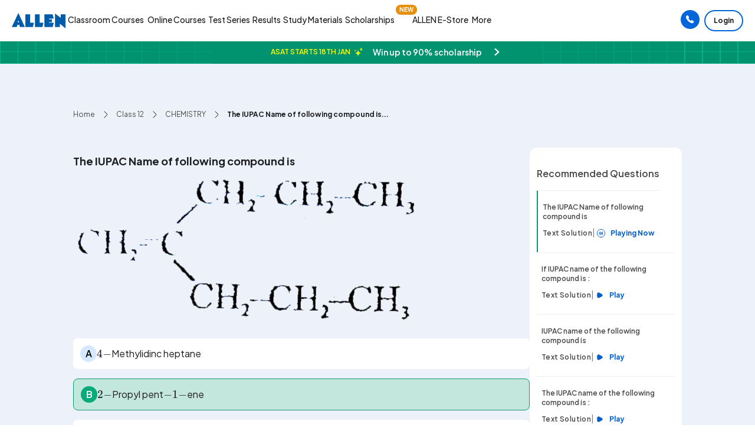

--- FILE ---
content_type: text/javascript
request_url: https://static.allen.in/_next/static/chunks/810a0581-0667441757b31a5d.js
body_size: 44465
content:
!function(){try{var n="undefined"!=typeof window?window:"undefined"!=typeof global?global:"undefined"!=typeof self?self:{},t=(new n.Error).stack;t&&(n._sentryDebugIds=n._sentryDebugIds||{},n._sentryDebugIds[t]="a7b75f74-0c7e-446b-a700-b5e517e43e4e",n._sentryDebugIdIdentifier="sentry-dbid-a7b75f74-0c7e-446b-a700-b5e517e43e4e")}catch(n){}}(),(self.webpackChunk_N_E=self.webpackChunk_N_E||[]).push([[23499],{31961:(n,t,r)=>{var i,e,u=r(40459);void 0===Math.imul&&(Math.imul=function(n,t){return(0xffff0000&n)*(65535&t)+(65535&n)*(0|t)|0}),void 0===ArrayBuffer.isView&&(ArrayBuffer.isView=function(n){return null!=n&&null!=n.__proto__&&n.__proto__.__proto__===Int8Array.prototype.__proto__}),void 0===Array.prototype.fill&&Object.defineProperty(Array.prototype,"fill",{value:function(n){if(this==null)throw TypeError("this is null or not defined");for(var t=Object(this),r=t.length>>>0,i=arguments[1],e=i>>0,u=e<0?Math.max(r+e,0):Math.min(e,r),o=arguments[2],s=void 0===o?r:o>>0,f=s<0?Math.max(r+s,0):Math.min(s,r);u<f;)t[u]=n,u++;return t}}),[Int8Array,Int16Array,Uint16Array,Int32Array,Float32Array,Float64Array].forEach(function(n){void 0===n.prototype.fill&&Object.defineProperty(n.prototype,"fill",{value:Array.prototype.fill})}),void 0===Math.clz32&&(Math.clz32=(i=Math.log,e=Math.LN2,function(n){var t=n>>>0;return 0===t?32:31-(i(t)/e|0)|0})),void 0===String.prototype.endsWith&&Object.defineProperty(String.prototype,"endsWith",{value:function(n,t){var r=this.toString();(void 0===t||t>r.length)&&(t=r.length),t-=n.length;var i=r.indexOf(n,t);return -1!==i&&i===t}}),void 0===String.prototype.startsWith&&Object.defineProperty(String.prototype,"startsWith",{value:function(n,t){return t=t||0,this.lastIndexOf(n,t)===t}}),function(n){"use strict";var t,r,i,e,o,s,f,h,c,a,l,_,g,v,$,w,d,p,b,y,m,k,j,x,q,C,I,S,B,z,A,E,P,N,M,T,D,O,F,L,U,R,V,H,Z,K,Y,G,W,Q,X,J,nn,nt,nr,ni,ne,nu,no,ns,nf,nh,nc,na,nl,n_,ng,nv,n$,nw,nd,np,nb,ny,nm,nk,nj,nx,nq,nC,nI,nS,nB,nz,nA,nE,nP,nN,nM,nT,nD,nO,nF,nL,nU,nR,nV,nH,nZ,nK,nY,nG=Math.imul,nW=ArrayBuffer.isView,nQ=Math.clz32;function nX(n){return n===fa()?this:n.ri(this,ff)}function nJ(n){return t7(this.t(),n)?rG(this,fs)?this:rf():null}function n1(n,t){return t(n,this)}function n0(n){return t7(this.t(),n)?fa():this}function n2(){}function n6(){}function n3(){}function n8(n,t,r,i,e,u,o){return t=t===S?", ":t,r=r===S?"":r,i=i===S?"":i,e=e===S?-1:e,u=u===S?"...":u,o=o===S?null:o,(function(n,t,r,i,e,u,o,s){r=r===S?", ":r,i=i===S?"":i,e=e===S?"":e,u=u===S?-1:u,o=o===S?"...":o,s=s===S?null:s,t.f(i);for(var f=0,h=0,c=n.length;h<c;){var a=n[h];if(h=h+1|0,(f=f+1|0)>1&&t.f(r),u<0||f<=u)f0(t,a,s);else break}return u>=0&&f>u&&t.f(o),t.f(e),t})(n,oh(),t,r,i,e,u,o).toString()}function n4(n,t){if(null==t){var r=0,i=n.length-1|0;if(r<=i)do{var e=r;if(r=r+1|0,null==n[e])return e}while(r<=i)}else{var u=0,o=n.length-1|0;if(u<=o)do{var s=u;if(u=u+1|0,t7(t,n[s]))return s}while(u<=o)}return -1}function n5(n,t){for(var r=0,i=n.length;r<i;){var e=n[r];r=r+1|0,t.e(e)}return t}function n7(n){return n.length-1|0}function n9(n,t){return 0<=t&&t<=(n.length-1|0)?n[t]:null}function tn(n,t,r,i,e,u,o){return t=t===S?", ":t,r=r===S?"":r,i=i===S?"":i,e=e===S?-1:e,u=u===S?"...":u,o=o===S?null:o,tt(n,oh(),t,r,i,e,u,o).toString()}function tt(n,t,r,i,e,u,o,s){r=r===S?", ":r,i=i===S?"":i,e=e===S?"":e,u=u===S?-1:u,o=o===S?"...":o,s=s===S?null:s,t.f(i);for(var f=0,h=n.g();h.h();){var c=h.i();if((f=f+1|0)>1&&t.f(r),u<0||f<=u)f0(t,c,s);else break}return u>=0&&f>u&&t.f(o),t.f(e),t}function tr(n){if(rG(n,tx)){var t;switch(n.j()){case 0:t=ft();break;case 1:t=im(rG(n,tj)?n.o(0):n.g().i());break;default:t=to(n,eS(n.j()))}return t}return function(n){switch(n.j()){case 0:return ft();case 1:return im(n.g().i());default:return n}}(to(n,eC()))}function ti(n,t){if(rG(t,tx)){var r=iD(n.j()+t.j()|0);return r.n(n),r.n(t),r}var i=iO(n);return sZ(i,t),i}function te(n){if(rG(n,tx)){var t;switch(n.j()){case 0:t=sI();break;case 1:t=iy(rG(n,tj)?n.o(0):n.g().i());break;default:t=iO(n)}return t}return sA(ts(n))}function tu(n){if(rG(n,tj))return tf(n);var t=n.g();if(!t.h())throw ua("Collection is empty.");return t.i()}function to(n,t){for(var r=n.g();r.h();){var i=r.i();t.e(i)}return t}function ts(n){return rG(n,tx)?iO(n):to(n,iT())}function tf(n){if(n.p())throw ua("List is empty.");return n.o(0)}function th(n){this.r_1=n}function tc(n,t){return t<=-0x80000000?fE().v_1:rH(n,t-1|0)}function ta(n,t,r){if(t.z(r)>0)throw e6("Cannot coerce value to an empty range: maximum "+r.toString()+" is less than minimum "+t.toString()+".");return 0>n.z(t)?t:n.z(r)>0?r:n}function tl(n,t){return n<t?t:n}function t_(n,t){return n>t?t:n}function tg(n,t){return new s6(n,t)}function tv(n){var t=n.g();if(!t.h())return sI();var r=t.i();if(!t.h())return iy(r);var i=iT();for(i.e(r);t.h();)i.e(t.i());return i}function t$(n){this.g1_1=n}function tw(n){if(0===tQ(n))throw ua("Char sequence is empty.");return tG(n,hw(n))}function td(n,t){if(!(t>=0))throw e6(t5("Requested character count "+t+" is less than zero."));var r=t_(t,n.length);return n.substring(0,r)}function tp(n,t){if(!(t>=0))throw e6(t5("Requested character count "+t+" is less than zero."));var r=t_(t,n.length);return n.substring(r)}rz(n2,"CharSequence"),rz(n6,"Comparable"),rS(n3,"Number"),rS(th),rS(t$),rA(ty),rS(tk,"Char",S,S,[n6]),rz(tx,"Collection"),rz(tj,"List",S,S,[tx]),rz(tI,"Set",S,S,[tx]),rz(tq,"MutableSet",S,S,[tI,tx]),rz(tC,"MutableList",S,S,[tj,tx]),rz(tS,"Entry"),rz(tB,"Map"),rz(tz,"MutableMap",S,S,[tB]),rA(tA),rS(tE,"Enum",S,S,[n6]),rA(tM),rS(tD,"Long",S,n3,[n3,n6]),rz(tF,"FunctionAdapter"),rS(tK),rB(rD,"ByteCompanionObject"),rB(rO,"ShortCompanionObject"),rB(rF,"IntCompanionObject"),rB(rL,"FloatCompanionObject"),rB(rU,"DoubleCompanionObject"),rB(rR,"StringCompanionObject"),rB(rV,"BooleanCompanionObject"),rB(ia,"Digit"),rB(i_,"Letter"),rz(iv,"AutoCloseable"),rz(i$,"Comparator"),rB(id,"Unit"),rS(sn,"AbstractCollection",S,S,[tx]),rS(iq,"AbstractMutableCollection",S,sn,[sn,tx]),rS(iC,"IteratorImpl"),rS(iI,"ListIteratorImpl",S,iC),rS(iB,"AbstractMutableList",S,iq,[iq,tC]),rS(iS,"SubList",S,iB),rS(s_,"AbstractMap",S,S,[tB]),rS(iz,"AbstractMutableMap",S,s_,[s_,tz]),rS(iA,"AbstractMutableSet",S,iq,[iq,tq]),rA(iN),rS(iL,"ArrayList",iT,iB,[iB,tC]),rS(iY,"HashMap",iH,iz,[iz,tz]),rS(iG,"HashMapKeys",S,iA,[tq,iA]),rS(iW,"HashMapValues",S,iq,[tx,iq]),rS(iX,"HashMapEntrySetBase",S,iA,[tq,iA]),rS(iQ,"HashMapEntrySet",S,iX),rS(iJ),rS(i1,"HashMapKeysDefault",S,iA),rS(i0),rS(i2,"HashMapValuesDefault",S,iq),rS(i5,"HashSet",i3,iA,[iA,tq]),rA(ev),rS(e$,"Itr"),rS(ew,"KeysItr",S,e$),rS(ed,"ValuesItr",S,e$),rS(ep,"EntriesItr",S,e$),rS(eb,"EntryRef",S,S,[tS]),rz(em,"InternalMap"),rS(ey,"InternalHashMap",en,S,[em]),rS(eq,"LinkedHashMap",ek,iY,[iY,tz]),rS(eB,"LinkedHashSet",eC,i5,[i5,tq]),rS(ez,"BaseOutput"),rS(eA,"NodeJsOutput",S,ez),rS(eP,"BufferedOutput",eP,ez),rS(eE,"BufferedOutputToConsoleLog",eE,eP),rz(fe,"Continuation"),rS(eD,"InterceptedCoroutine",S,S,[fe]),rS(eM,"CoroutineImpl",S,eD,[eD,fe]),rB(eT,"CompletedContinuation",S,S,[fe]),rS(eO,"SafeContinuation",S,S,[fe]),rS(eJ,"Exception",eG,Error),rS(uf,"RuntimeException",function n(){var t=uu(t4(re(uf)));return ri(t,n),t},eJ),rS(un,"IllegalStateException",function n(){var t=e4(t4(re(un)));return ri(t,n),t},uf),rS(eU,"CancellationException",function n(){var t,r=(e4(t=t4(re(eU))),eU.call(t),t);return ri(r,n),r},un),rS(eH,S,S,eM),rS(eZ,S,S,eM),rS(eK,S,S,eM),rS(e8,"IllegalArgumentException",e0,uf),rS(ue,"UnsupportedOperationException",ur,uf),rS(ul,"NoSuchElementException",uh,uf),rS(uv,"Error",function n(){var t=u_(t4(re(uv)));return ri(t,n),t},Error),rS(uw,"IndexOutOfBoundsException",function n(){var t,r=(uu(t=t4(re(uw))),uw.call(t),t);return ri(r,n),r},uf),rS(ud,"ArithmeticException",function n(){var t,r=(uu(t=t4(re(ud))),ud.call(t),t);return ri(r,n),r},uf),rS(ub,"AssertionError",function n(){var t,r=(u_(t=t4(re(ub))),ub.call(t),t);return ri(r,n),r},uv),rS(um,"ConcurrentModificationException",uy,uf),rS(uj,"NumberFormatException",function n(){var t,r=(e1(t=t4(re(uj))),uj.call(t),t);return ri(r,n),r},e8),rS(uq,"ClassCastException",ux,uf),rS(uI,"NullPointerException",uC,uf),rS(uB,"NoWhenBranchMatchedException",uS,uf),rS(uz,"UninitializedPropertyAccessException",function n(){var t,r=(uu(t=t4(re(uz))),uz.call(t),t);return ri(r,n),r},uf),rz(uN,"KClass"),rS(uM,"KClassImpl",S,S,[uN]),rB(uT,"NothingKClassImpl",S,uM),rS(uO,"ErrorKClass",uO,S,[uN]),rS(uF,"PrimitiveKClassImpl",S,uM),rS(uL,"SimpleKClassImpl",S,uM),rz(uU,"KProperty1"),rz(uR,"KMutableProperty1",S,S,[uU]),rS(uV,"KTypeImpl"),rz(fG,"KTypeParameter"),rS(uH,"KTypeParameterImpl",S,S,[fG]),rB(ot,"PrimitiveClasses"),rS(oo,"CharacterCodingException",function n(){var t,r=(t=t4(re(oo)),oo.call(t,null),t);return ri(r,n),r},eJ),rS(oc,"StringBuilder",oh,S,[n2]),rA(op),rS(om,"Regex"),rS(ok,"MatchGroup"),rz(hM,"MatchNamedGroupCollection",S,S,[tx]),rS(oq,S,S,sn,[hM,sn]),rS(su,"AbstractList",S,sn,[sn,tj]),rS(oC,S,S,su),rz(hN,"MatchResult"),rS(oI,S,S,S,[hN]),rS(oB,"sam$kotlin_Comparator$0",S,S,[i$,tF]),rS(oV,"ExceptionTraceBuilder",oV),rS(oZ,"DurationUnit",S,tE),rB(oJ,"MonotonicTimeSource"),rS(o0,"Reading"),rS(o2,"HrTimeSource"),rS(o3,"PerformanceTimeSource"),rB(o8,"DateNowTimeSource"),rS(st,"SubList",S,su),rS(sr,"IteratorImpl"),rS(si,"ListIteratorImpl",S,sr),rA(se),rS(so),rS(ss),rA(sc),rS(sv,"AbstractSet",S,sn,[sn,tI]),rS(sa,S,S,sv),rS(sl,S,S,sn),rA(sg),rA(sj),rS(sq,"ArrayDeque",s$,iB),rB(sE,"EmptyList",S,S,[tj]),rS(sN,"ArrayAsCollection",S,S,[tx]),rB(sM,"EmptyIterator"),rS(sT,"IndexedValue"),rS(sO,"IndexingIterable"),rS(sF,"IndexingIterator"),rz(sL,"MapWithDefault",S,S,[tB]),rB(sR,"EmptyMap",S,S,[tB]),rS(sK,"IntIterator"),rS(sY,"LongIterator"),rS(sG,"CharIterator"),rS(sW),rS(sQ,"ReversedListReadOnly",S,su),rS(sX,"SequenceScope",S,S,S,[1]),rS(s1,"SequenceBuilderIterator",s1,sX,[sX,fe],[1]),rS(s0),rS(s2),rS(s6,"TransformingSequence"),rz(s3,"DropTakeSequence"),rS(s8),rS(s4,"TakeSequence",S,S,[s3]),rB(s5,"EmptySequence",S,S,[s3]),rS(s9),rS(fn,"GeneratorSequence"),rB(fr,"EmptySet",S,S,[tI]),rB(fu,"Key"),rz(fh,"CoroutineContext"),rz(fs,"Element",S,S,[fh]),rz(fo,"ContinuationInterceptor",S,S,[fs]),rB(fc,"EmptyCoroutineContext",S,S,[fh]),rS(fv,"CombinedContext",S,S,[fh]),rS(f$,"AbstractCoroutineContextKey"),rS(fw,"AbstractCoroutineContextElement",S,S,[fs]),rS(fb,"CoroutineSingletons",S,tE),rS(fy,"EnumEntriesList",S,su,[tj,su]),rS(fS,"Random"),rB(fC,"Default",S,fS),rA(fB),rS(fz,"XorWowRandom",S,fS),rA(fA),rS(fR,"IntProgression"),rz(fY,"ClosedRange"),rS(fP,"IntRange",S,fR,[fR,fY]),rA(fN),rS(fH,"LongProgression"),rS(fM,"LongRange",S,fH,[fH,fY]),rA(fT),rS(fK,"CharProgression"),rS(fD,"CharRange",S,fK,[fK,fY]),rS(fO,"IntProgressionIterator",S,sK),rS(fF,"LongProgressionIterator",S,sY),rS(fL,"CharProgressionIterator",S,sG),rA(fU),rA(fV),rA(fZ),rA(fW),rS(fX,"KTypeProjection"),rS(f1,"KVariance",S,tE),rA(f7),rA(hn),rS(hr,"BytesHexFormat"),rS(hi,"NumberHexFormat"),rA(he),rS(ho,"HexFormat"),rB(hm,"State"),rS(hk,"LinesIterator"),rS(hS),rS(hB,"DelimitedRangesSequence"),rS(hE),rS(hP,"Destructured"),rA(hL),rS(h2,"Duration",S,S,[n6]),rz(ce,"ComparableTimeMark",S,S,[n6]),rS(cr,"ValueTimeMark",S,S,[ce]),rB(ci,"Monotonic"),rS(cu,"TimedValue"),rS(co,"DeepRecursiveScope",S,S,S,[1]),rS(cs,"DeepRecursiveFunction"),rS(cf,"DeepRecursiveScopeImpl",S,co,[co,fe],[1]),rS(ca,"LazyThreadSafetyMode",S,tE),rS(cl,"UnsafeLazyImpl"),rB(c_,"UNINITIALIZED_VALUE"),rA(c$),rS(cw,"Failure"),rS(cd,"Result"),rS(cy,"NotImplementedError",cy,uv),rS(cm,"Pair"),rS(cj,"Triple"),rA(cx),rS(cC,"Uuid",S,S,[n6]),rA(cS),rS(cE,"UByte",S,S,[n6]),rS(cN,"Iterator"),rS(cT,"UByteArray",S,S,[tx]),rA(cD),rS(cL,"UInt",S,S,[n6]),rS(cR,"Iterator"),rS(cH,"UIntArray",S,S,[tx]),rA(cZ),rS(cG,"ULong",S,S,[n6]),rS(cQ,"Iterator"),rS(cJ,"ULongArray",S,S,[tx]),rA(c1),rS(c3,"UShort",S,S,[n6]),rS(c4,"Iterator"),rS(c7,"UShortArray",S,S,[tx]),re(th).g=function(){return this.r_1.g()},re(t$).g=function(){return this.g1_1.g()};function tb(n){return String.fromCharCode(n)}function ty(){t=this,this.i1_1=0,this.j1_1=65535,this.k1_1=55296,this.l1_1=56319,this.m1_1=56320,this.n1_1=57343,this.o1_1=55296,this.p1_1=57343,this.q1_1=2,this.r1_1=16}function tm(){return null==t&&new ty,t}function tk(n){tm(),this.h1_1=n}function tj(){}function tx(){}function tq(){}function tC(){}function tI(){}function tS(){}function tB(){}function tz(){}function tA(){}function tE(n,t){this.k2_1=n,this.l2_1=t}function tP(n){var t=null==n?null:t5(n);return null==t?"null":t}function tN(n,t){var r=null==n?null:t5(n),i=null==t?null:t5(t);return(null==r?"null":r)+(null==i?"null":i)}function tM(){r=this,this.n2_1=new tD(0,-0x80000000),this.o2_1=new tD(-1,0x7fffffff),this.p2_1=8,this.q2_1=64}function tT(){return null==r&&new tM,r}function tD(n,t){tT(),n3.call(this),this.x_1=n,this.y_1=t}function tO(n){for(var t=1,r=[],i=0,e=n.length;i<e;){var u=n[i];i=i+1|0;var o=t,s=u.prototype.$imask$,f=null==s?u.$imask$:s;null!=f&&(r.push(f),o=f.length);var h=u.$metadata$.iid,c=null==h?null:function(n){var t=n>>5,r=new Int32Array(t+1|0);return r[t]=r[t]|1<<(31&n),r}(h);null!=c&&(r.push(c),o=Math.max(o,c.length)),o>t&&(t=o)}return function(n,t){for(var r=0,i=new Int32Array(n);r<n;){for(var e=r,u=0,o=0,s=t.length;o<s;){var f=t[o];o=o+1|0,e<f.length&&(u|=f[e])}i[e]=u,r=r+1|0}return i}(t,r)}function tF(){}function tL(n){return new tK(n)}function tU(n){var t=tR(Array(n),!1);return t.$type$="BooleanArray",t}function tR(n,t){var r=0,i=n.length-1|0;if(r<=i)do{var e=r;r=r+1|0,n[e]=t}while(e!==i);return n}function tV(n){var t=new Uint16Array(n);return t.$type$="CharArray",t}function tH(n){var t=tR(Array(n),new tD(0,0));return t.$type$="LongArray",t}function tZ(n){var t=new Uint16Array(n);return t.$type$="CharArray",t}function tK(n){this.m3_1=n,this.l3_1=0}function tY(){h||(h=!0,i=new ArrayBuffer(8),e=new Float64Array((tY(),i)),new Float32Array((tY(),i)),o=new Int32Array((tY(),i)),(tY(),e)[0]=-1,s=0!==(tY(),o)[0]?1:0,f=1-(tY(),s)|0)}function tG(n,t){return tW(n)?rT(n.charCodeAt(t)):n.b(t)}function tW(n){return"string"==typeof n}function tQ(n){return tW(n)?n.length:n.a()}function tX(n,t,r){return tW(n)?n.substring(t,r):n.c(t,r)}function tJ(n,t){if(n===t)return!0;if(null==n||null==t||!(rY(t)||nW(t))||n.length!=t.length)return!1;var r=0,i=n.length;if(r<i)do{var e=r;if(r=r+1|0,!t7(n[e],t[e]))return!1}while(r<i);return!0}function t1(n){if(null==n)return 0;var t=1,r=0,i=n.length;if(r<i)do{var e=r;r=r+1|0,t=nG(t,31)+t9(n[e])|0}while(r<i);return t}function t0(n){return t5(n)}function t2(n,t){var r;switch(typeof n){case"number":r="number"==typeof t?t6(n,t):t instanceof tD?t6(n,t.j3()):n<t?-1:n>t?1:0;break;case"string":case"boolean":r=n<t?-1:n>t?1:0;break;default:r=n.d(t)}return r}function t6(n,t){if(n<t)r=-1;else if(n>t)r=1;else if(n===t){if(0!==n)i=0;else{var r,i,e=1/n;i=e===1/t?0:e<0?-1:1}r=i}else r=n!=n?t!=t?0:1:-1;return r}function t3(n){if(!("kotlinHashCodeValue$"in n)){var t=t8(),r={};r.value=t,r.enumerable=!1,Object.defineProperty(n,"kotlinHashCodeValue$",r)}return n.kotlinHashCodeValue$}function t8(){return 0x100000000*Math.random()|0}function t4(n){return Object.create(n=n===S?null:n)}function t5(n){return null==n?"null":rY(n)||nW(n)?"[...]":"function"!=typeof n.toString?rn(n):n.toString()}function t7(n,t){if(null==n)return null==t;if(null==t)return!1;if("object"==typeof n&&"function"==typeof n.equals)return n.equals(t);if(n!=n)return t!=t;if("number"==typeof n&&"number"==typeof t){if(n===t){if(0!==n)i=!0;else{var r,i;i=1/n==1/t}r=i}else r=!1;return r}return n===t}function t9(n){if(null==n)return 0;var t,r=typeof n;switch(r){case"object":t="function"==typeof n.hashCode?n.hashCode():t3(n);break;case"function":t=t3(n);break;case"number":tY(),t=(0|n)===n?rP(n):((tY(),e)[0]=n,nG((tY(),o)[tY(),f],31)+(tY(),o)[tY(),s]|0);break;case"boolean":t=rt(n);break;case"string":t=rr(String(n));break;case"bigint":t=function(n){for(var t=BigInt(32),r=BigInt(0xffffffff),i=n<0?-n:n,e=0;0!=i;){var u=Number(i&r);e=nG(31,e)+u|0,i>>=t}return nG(e,n<0?-1:1)}(n);break;case"symbol":t=function(n){var t=Symbol.keyFor(n)!=S?(c===S&&(c=new Map),c):(a===S&&(a=new WeakMap),a),r=t.get(n);if(r!==S)return r;var i=t8();return t.set(n,i),i}(n);break;default:t=function(){throw Error("Unexpected typeof `"+r+"`")}()}return t}function rn(n){return Object.prototype.toString.call(n)}function rt(n){return n?1231:1237}function rr(n){var t=0,r=n.length,i=0,e=r-1|0;if(0<=e)do{var u=i;i=i+1|0;var o=n.charCodeAt(u);t=nG(t,31)+o|0}while(u!==e);return t}function ri(n,t){null!=Error.captureStackTrace?Error.captureStackTrace(n,t):n.stack=Error().stack}function re(n){return n.prototype}function ru(n,t,r){Error.call(n),function(n,t,r){var i=function n(t){var r=t.constructor,i=null==r?null:r.$metadata$,e=null==i?null:i.errorInfo;if(null!=e)return e;var u=0;if(r9(t,"message")&&(u|=1),r9(t,"cause")&&(u|=2),3!==u){var o=Object.getPrototypeOf(t);o!=Error.prototype&&(u|=n(o))}return null!=i&&(i.errorInfo=u),u}(Object.getPrototypeOf(n));if((1&i)==0){if(null==t){if(null!==t){var e,u,o=null==r?null:r.toString();u=null==o?S:o}else u=S;e=u}else e=t;n.message=e}(2&i)==0&&(n.cause=r),n.name=Object.getPrototypeOf(n).constructor.name}(n,t,r)}function ro(n){var t;return null==n?function(){throw uC()}():t=n,t}function rs(){throw uS()}function rf(){throw ux()}function rh(){return rq(),l}function rc(){return rq(),$}function ra(n,t){if(rq(),rp(n,t))return 0;var r=ry(n),i=ry(t);return r&&!i?-1:!r&&i?1:ry(r_(n,t))?-1:1}function rl(n,t){rq();var r=n.y_1>>>16|0,i=65535&n.y_1,e=n.x_1>>>16|0,u=65535&n.x_1,o=t.y_1>>>16|0,s=65535&t.y_1,f=t.x_1>>>16|0,h=65535&t.x_1,c=0,a=0,l=0,_=0;return l=0+((_=0+(u+h|0)|0)>>>16|0)|0,_&=65535,a=a+((l=l+(e+f|0)|0)>>>16|0)|0,l&=65535,c=c+((a=a+(i+s|0)|0)>>>16|0)|0,a&=65535,new tD(l<<16|_,(c=(c+(r+o|0)|0)&65535)<<16|a)}function r_(n,t){return rq(),rl(n,t.y2())}function rg(n,t){if(rq(),rm(n)||rm(t))return rh();if(rp(n,rc()))return rk(t)?rc():rh();if(rp(t,rc()))return rk(n)?rc():rh();if(ry(n))return ry(t)?rg(rj(n),rj(t)):rj(rg(rj(n),t));if(ry(t))return rj(rg(n,rj(t)));if(rq(),r=w,rq(),0>ra(n,r)&&(rq(),i=w,rq(),0>ra(t,i)))return rx(rw(n)*rw(t));var r,i,e=n.y_1>>>16|0,u=65535&n.y_1,o=n.x_1>>>16|0,s=65535&n.x_1,f=t.y_1>>>16|0,h=65535&t.y_1,c=t.x_1>>>16|0,a=65535&t.x_1,l=0,_=0,g=0,v=0;return g=0+((v=0+nG(s,a)|0)>>>16|0)|0,v&=65535,_=_+((g=g+nG(o,a)|0)>>>16|0)|0,g&=65535,_=_+((g=g+nG(s,c)|0)>>>16|0)|0,g&=65535,l=l+((_=_+nG(u,a)|0)>>>16|0)|0,_&=65535,l=l+((_=_+nG(o,c)|0)>>>16|0)|0,_&=65535,l=l+((_=_+nG(s,h)|0)>>>16|0)|0,_&=65535,new tD(g<<16|v,(l=(l+(((nG(e,a)+nG(u,c)|0)+nG(o,h)|0)+nG(s,f)|0)|0)&65535)<<16|_)}function rv(n,t){rq();var r=63&t;return 0===r?n:r<32?new tD(n.x_1<<r,n.y_1<<r|(n.x_1>>>(32-r|0)|0)):new tD(0,n.x_1<<(r-32|0))}function r$(n,t){rq();var r=63&t;return 0===r?n:r<32?new tD(n.x_1>>>r|0|n.y_1<<(32-r|0),n.y_1>>r):new tD(n.y_1>>(r-32|0),n.y_1>=0?0:-1)}function rw(n){return rq(),0x100000000*n.y_1+(rq(),n.x_1>=0?n.x_1:0x100000000+n.x_1)}function rd(n,t){if(rq(),t<2||36<t)throw eQ("radix out of range: "+t);if(rm(n))return"0";if(ry(n)){if(!rp(n,rc()))return"-"+rd(rj(n),t);var r=rb(t),i=n.u2(r),e=r_(rg(i,r),n).e1();return rd(i,t)+e.toString(t)}for(var u=2===t?31:t<=10?9:t<=21?7:t<=35?6:5,o=rx(Math.pow(t,u)),s=n,f="";;){var h=s.u2(o),c=r_(s,rg(h,o)).e1().toString(t);if(rm(s=h))return c+f;for(;c.length<u;)c="0"+c;f=c+f}}function rp(n,t){return rq(),n.y_1===t.y_1&&n.x_1===t.x_1}function rb(n){return rq(),new tD(n,n<0?-1:0)}function ry(n){return rq(),n.y_1<0}function rm(n){return rq(),0===n.y_1&&0===n.x_1}function rk(n){return rq(),(1&n.x_1)==1}function rj(n){return rq(),n.y2()}function rx(n){return(rq(),n!=n)?rh():n<=-0x8000000000000000?rc():n+1>=0x8000000000000000?(rq(),v):n<0?rj(rx(-n)):new tD(n%0x100000000|0,n/0x100000000|0)}function rq(){d||(d=!0,l=rb(0),_=rb(1),g=rb(-1),v=new tD(-1,0x7fffffff),$=new tD(0,-0x80000000),w=rb(0x1000000))}function rC(n,t,r,i,e,u){var o="interface"===n?(p===S&&(p=0),p=p+1|0):S;return{kind:n,simpleName:t,associatedObjectKey:i,associatedObjects:e,suspendArity:u,$kClass$:S,defaultConstructor:r,iid:o}}function rI(n,t,r,i,e,u,o,s,f){null!=e&&(t.prototype=Object.create(e.prototype),t.prototype.constructor=t);var h=rC(n,r,i,s,f,o);t.$metadata$=h,null!=u&&((t7(h.iid,S)?t.prototype:t).$imask$=tO(u))}function rS(n,t,r,i,e,u,o,s){rI("class",n,t,r,i,e,u,o,s)}function rB(n,t,r,i,e,u,o,s){rI("object",n,t,r,i,e,u,o,s)}function rz(n,t,r,i,e,u,o,s){rI("interface",n,t,r,i,e,u,o,s)}function rA(n,t,r,i){rB(n,"Companion",S,t,r,i,S,S)}function rE(n){return n<<24>>24}function rP(n){var t;return n instanceof tD?n.e1():(t=n)>0x7fffffff?0x7fffffff:t<-0x80000000?-0x80000000:0|t}function rN(n){return n<<16>>16}function rM(n){return n instanceof tD?n:rx(n)}function rT(n){return 65535&rN(rP(n))}function rD(){this.MIN_VALUE=-128,this.MAX_VALUE=127,this.SIZE_BYTES=1,this.SIZE_BITS=8}function rO(){this.MIN_VALUE=-32768,this.MAX_VALUE=32767,this.SIZE_BYTES=2,this.SIZE_BITS=16}function rF(){this.MIN_VALUE=-0x80000000,this.MAX_VALUE=0x7fffffff,this.SIZE_BYTES=4,this.SIZE_BITS=32}function rL(){this.MIN_VALUE=14e-46,this.MAX_VALUE=34028235e31,this.POSITIVE_INFINITY=1/0,this.NEGATIVE_INFINITY=-1/0,this.NaN=NaN,this.SIZE_BYTES=4,this.SIZE_BITS=32}function rU(){this.MIN_VALUE=5e-324,this.MAX_VALUE=17976931348623157e292,this.POSITIVE_INFINITY=1/0,this.NEGATIVE_INFINITY=-1/0,this.NaN=NaN,this.SIZE_BYTES=8,this.SIZE_BITS=64}function rR(){}function rV(){}function rH(n,t){return new fP(n,t)}function rZ(){return rK(),rC("class",S,S,S,S,S)}function rK(){I||(I=!0,C=[[rZ(),rZ()],[rZ(),rZ()],[rZ(),rZ()]])}function rY(n){return Array.isArray(n)}function rG(n,t){return rW(n,t.$metadata$.iid)}function rW(n,t){var r,i=n.$imask$;return null!=i&&!((r=t>>5)>i.length)&&(i[r]&1<<(31&t))!=0}function rQ(n){return!!rY(n)&&!n.$type$}function rX(n,t){if("function"==typeof n)return n.$arity===t;var r=null==n?null:n.constructor,i=null==r?null:r.$metadata$,e=null==i?null:i.suspendArity;if(null==e)return!1;for(var u=!1,o=0,s=e.length;o<s;){var f=e[o];if(o=o+1|0,t===f){u=!0;break}}return u}function rJ(n){return"number"==typeof n||n instanceof tD}function r1(n){return"string"==typeof n||rG(n,n2)}function r0(n){return rY(n)&&"BooleanArray"===n.$type$}function r2(n){return n instanceof Int8Array}function r6(n){return n instanceof Int16Array}function r3(n){var t;return n instanceof Uint16Array?t="CharArray"===n.$type$:t=!1,t}function r8(n){return n instanceof Int32Array}function r4(n){return n instanceof Float32Array}function r5(n){return rY(n)&&"LongArray"===n.$type$}function r7(n){return n instanceof Float64Array}function r9(n,t){return n.hasOwnProperty(t)}function it(n){return new iL(n)}function ir(n,t){if(!(t>=0))throw e6(t5("Invalid new array size: "+t+"."));return uA(n,new Int32Array(t))}function ii(n,t){if(!(t>=0))throw e6(t5("Invalid new array size: "+t+"."));return uA(n,new Int8Array(t))}function ie(n,t,r,i){r=r===S?0:r,i=i===S?n.length:i,ne.v3(r,i,n.length),n.fill(t,r,i)}function iu(n,t){if(!(t>=0))throw e6(t5("Invalid new array size: "+t+"."));return uE(n,t,null)}function io(n){var t=null==n?null:n8(n,", ","[","]");return null==t?"null":t}function is(n,t,r){for(var i=new Int32Array(r),e=0,u=0,o=0,s=0,f=n.length;s<f;){var h=tG(n,s);s=s+1|0;var c=t[h];if(u|=(31&c)<<o,c<32){var a=e;e=a+1|0,i[a]=u,u=0,o=0}else o=o+5|0}return i}function ih(n){var t=ic(il().w3_1,n),r=n-il().w3_1[t]|0;return r<10?r:-1}function ic(n,t){for(var r=0,i=n.length-1|0,e=-1,u=0;r<=i;)if(t>(u=n[e=(r+i|0)/2|0]))r=e+1|0;else{if(t===u)return e;i=e-1|0}return e-(t<u?1:0)|0}function ia(){B=this,this.w3_1=new Int32Array([48,1632,1776,1984,2406,2534,2662,2790,2918,3046,3174,3302,3430,3558,3664,3792,3872,4160,4240,6112,6160,6470,6608,6784,6800,6992,7088,7232,7248,42528,43216,43264,43472,43504,43600,44016,65296])}function il(){return null==B&&new ia,B}function i_(){z=this;var n="ABCDEFGHIJKLMNOPQRSTUVWXYZabcdefghijklmnopqrstuvwxyz0123456789+/",t=new Int32Array(128),r=0,i=tQ(n)-1|0;if(r<=i)do{var e=r;r=r+1|0,t[tG(n,e)]=e}while(r<=i);var u=is("[base64]/DxENVNU+B9zCwBwBPPCkDPNnBPqDYY1R8B7FkFgTgwGgwUwmBgKwBuBScmEP/BPPPPPPrBP8B7F1B/ErBqC6B7BiBmBfQsBUwCw/KwqIwLwETPcPjQgJxFgBlBsD",t,222),o=new Int32Array(u.length),s=0,f=u.length-1|0;if(s<=f)do{var h=s;s=s+1|0,0===h?o[h]=u[h]:o[h]=o[h-1|0]+u[h]|0}while(s<=f);this.x3_1=o,this.y3_1=is("[base64]/BPPPPPPBPf4FrBjEhBpC3B5BKaWPrBOwCk/KsCuLqDHPbPxPsFtEaaqDL",t,222),this.z3_1=is("[base64]//v+85BkwvoIsgoyI4yguI0whiwEowri4CoghsJowgqYowgm4DkwgsY/nwnzPowhmYkg6wI8yggZswikwHgxgmIoxgqYkwgk4DkxgmIkgoioBsgssoBgzgyI8g9gL8g9kI0wgwJoxgkoC0wgioFkw/[base64]//3q16B///q1qBH/qlqq9Bholqq9B1i00a1q10qD1op1HkwmigEigiy6Cptogq1Bixo1kDq7/j00B2qgoBWGFm1lz50B6s5q1+BGWhggzhwBFFhgk4//Bo2jigE8wguI8wguI8wgugUog1qoB4qjmIwwi2KgkYHHH4lBgiFWkgIWoghssMmz5smrBZ3q1y50B5sm7gzBtz1smzB5smz50BqzqtmzB5sgzqzBF2/9//5BowgoIwmnkzPkwgk4C8ys65BkgoqI0wgy6FghquZo2giY0ghiIsgh24B4ghsQ8QF/v1q1OFs0O8iCHHF1qggz/B8wg6Iznv+//B08QgohsjK0QGFk7hsQ4gB",t,222)}function ig(){return null==z&&new i_,z}function iv(){}function i$(){}function iw(n){return 32-nQ(~(0|-n|n))|0}function id(){}function ip(n,t){return t2(-0x80000000^n,-0x80000000^t)}function ib(n,t){return n.g3(new tD(0,-0x80000000)).z(t.g3(new tD(0,-0x80000000)))}function iy(n){return sz([n])}function im(n){var t;return n5(t=[n],i4(t.length))}function ik(n){return n<0&&function(){throw function n(t){var r,i=(uo(t,r=t4(re(ud))),ud.call(r),r);return ri(i,n),i}("Index overflow has happened.")}(),n}function ij(n){var t;return void 0!==n.toArray?n.toArray():sC(n)}function ix(n,t,r,i,e){ne.v3(i,e,n.length);var u=e-i|0;if(ne.v3(r,r+u|0,t.length),nW(t)&&nW(n)){var o=n.subarray(i,e);t.set(o,r)}else if(n!==t||r<=i){var s=0;if(0<u)do{var f=s;s=s+1|0,t[r+f|0]=n[i+f|0]}while(s<u)}else{var h=u-1|0;if(0<=h)do{var c=h;h=h+-1|0,t[r+c|0]=n[i+c|0]}while(0<=h)}}function iq(){sn.call(this)}function iC(n){this.f4_1=n,this.d4_1=0,this.e4_1=-1}function iI(n,t){this.k4_1=n,iC.call(this,n),ne.l4(t,this.k4_1.j()),this.d4_1=t}function iS(n,t,r){iB.call(this),this.p4_1=n,this.q4_1=t,this.r4_1=0,ne.v3(this.q4_1,r,this.p4_1.j()),this.r4_1=r-this.q4_1|0}function iB(){iq.call(this),this.g4_1=0}function iz(){s_.call(this),this.y4_1=null,this.z4_1=null}function iA(){iq.call(this)}function iE(n){if(!(n>=0))throw e6(t5("capacity must be non-negative."));return Array(n)}function iP(n,t,r){n.fill(null,t,r)}function iN(){E=this;var n=iD(0);n.m_1=!0,this.h5_1=n}function iM(){return null==E&&new iN,E}function iT(){var n;return n=t4(re(iL)),iL.call(n,[]),n}function iD(n){return function(n,t){if(iL.call(t,[]),!(n>=0))throw e6(t5("Negative initial capacity: "+n));return t}(n,t4(re(iL)))}function iO(n){var t,r;return t=t4(re(iL)),r=ij(n),iL.call(t,r),t}function iF(n,t){return ne.s4(t,n.j()),t}function iL(n){iM(),iB.call(this),this.l_1=n,this.m_1=!1}function iU(n,t){if(function(){var n=P;if(null!=n)return n;P=!1;var t=[],r=0;do{var i=r;r=r+1|0,t.push(i)}while(r<600);t.sort(iR);var e=1,u=t.length;if(e<u)do{var o=e;e=e+1|0;var s=t[o-1|0],f=t[o];if((3&s)==(3&f)&&s>=f)return!1}while(e<u);return P=!0,!0}())n.sort(function(n,r){return t.compare(n,r)});else(function(n,t,r,i){var e=Array(n.length),u=function n(t,r,i,e,u){if(i===e)return t;var o=(i+e|0)/2|0,s=n(t,r,i,o,u),f=n(t,r,o+1|0,e,u),h=s===r?t:r,c=i,a=o+1|0,l=i;if(l<=e)do{var _=l;if(l=l+1|0,c<=o&&a<=e){var g=s[c],v=f[a];0>=u.compare(g,v)?(h[_]=g,c=c+1|0):(h[_]=v,a=a+1|0)}else c<=o?(h[_]=s[c],c=c+1|0):(h[_]=f[a],a=a+1|0)}while(_!==e);return h}(n,e,0,r,i);if(u!==n){var o=0;if(o<=r)do{var s=o;o=o+1|0,n[s]=u[s]}while(s!==r)}})(n,0,n7(n),t)}function iR(n,t){return(3&n)-(3&t)|0}function iV(n,t){return iz.call(t),iY.call(t),t.q5_1=n,t}function iH(){var n;return n=t4(re(iY)),iV(en(),n),n}function iZ(n,t){return iV(ei(n,1),t),t}function iK(n){var t,r;return t=n,r=t4(re(iY)),iV(ei(t,1),r),r}function iY(){this.r5_1=null}function iG(n){iA.call(this),this.t5_1=n}function iW(n){iq.call(this),this.w5_1=n}function iQ(n){iX.call(this,n)}function iX(n){iA.call(this),this.c6_1=n}function iJ(n){this.i6_1=n}function i1(n){iA.call(this),this.j6_1=n}function i0(n){this.l6_1=n}function i2(n){iq.call(this),this.m6_1=n}function i6(n,t){return iA.call(t),i5.call(t),t.n6_1=n,t}function i3(){var n;return n=t4(re(i5)),i6(en(),n),n}function i8(n,t){i6(et(n.j(),t4(re(ey))),t);for(var r=n.g();r.h();){var i=r.i();t.n6_1.h2(i,!0)}return t}function i4(n){var t;return t=t4(re(i5)),i6(ei(n,1),t),t}function i5(){}function i7(n,t){var r;return 0===(r=nG(tl(t,1),3))?0:1<<(31-nQ(r)|0)}function i9(n){if(n.y6_1.v6_1!==n.a7_1)throw function n(t){var r,i=(uo(t,r=t4(re(um))),um.call(r),r);return ri(i,n),i}("The backing map has been modified after this entry was obtained.")}function en(){var n;return et(8,n=t4(re(ey))),n}function et(n,t){return ey.call(t,iE(n),null,new Int32Array(n),new Int32Array(i7(N,n)),2,0),t}function er(n){var t;return t=t4(re(ey)),et(n.j(),t),t.j2(n),t}function ei(n,t){return function(n,t,r){if(et(n,r),!(t>0))throw e6(t5("Non-positive load factor: "+t));return r}(n,t,t4(re(ey)))}function ee(n){return n.o6_1.length}function eu(n){return n.r6_1.length}function eo(n){n.v6_1=n.v6_1+1|0}function es(n,t){var r,i;(r=ee(n)-n.t6_1|0,i=n.t6_1-n.j()|0,r<t&&(i+r|0)>=t&&i>=(ee(n)/4|0))?ec(n,!0):function(n,t){if(t<0)throw function n(t){var r=uo(t,t4(re(uf)));return ri(r,n),r}("too many elements");if(t>ee(n)){var r=ne.b7(ee(n),t);n.o6_1=iu(n.o6_1,r);var i=n.p6_1;n.p6_1=null==i?null:iu(i,r),n.q6_1=ir(n.q6_1,r);var e=i7(N,r);e>eu(n)&&ea(n,e)}}(n,n.t6_1+t|0)}function ef(n){var t=n.p6_1;if(null!=t)return t;var r=iE(ee(n));return n.p6_1=r,r}function eh(n,t){return null==t?0:nG(t9(t),-0x61c88647)>>>n.u6_1|0}function ec(n,t){for(var r=0,i=0,e=n.p6_1;r<n.t6_1;){var u=n.q6_1[r];u>=0&&(n.o6_1[i]=n.o6_1[r],null!=e&&(e[i]=e[r]),t&&(n.q6_1[i]=u,n.r6_1[u]=i+1|0),i=i+1|0),r=r+1|0}iP(n.o6_1,i,n.t6_1),null==e||iP(e,i,n.t6_1),n.t6_1=i}function ea(n,t){eo(n),n.t6_1>n.w6_1&&ec(n,!1),n.r6_1=new Int32Array(t),n.u6_1=nQ(t)+1|0;for(var r=0;r<n.t6_1;){var i=r;if(r=i+1|0,!function(n,t){for(var r=eh(n,n.o6_1[t]),i=n.s6_1;;){if(0===n.r6_1[r])return n.r6_1[r]=t+1|0,n.q6_1[t]=r,!0;if((i=i-1|0)<0)return!1;var e=r;r=e-1|0,0===e&&(r=eu(n)-1|0)}}(n,i))throw e7("This cannot happen with fixed magic multiplier and grow-only hash array. Have object hashCodes changed?")}}function el(n,t){for(var r=eh(n,t),i=n.s6_1;;){var e=n.r6_1[r];if(0===e)return -1;if(e>0&&t7(n.o6_1[e-1|0],t))return e-1|0;if((i=i-1|0)<0)return -1;var u=r;r=u-1|0,0===u&&(r=eu(n)-1|0)}}function e_(n,t){n.v5();n:for(;;)for(var r=eh(n,t),i=t_(nG(n.s6_1,2),eu(n)/2|0),e=0;;){var u=n.r6_1[r];if(u<=0){if(n.t6_1>=ee(n)){es(n,1);continue n}var o=n.t6_1;return n.t6_1=o+1|0,n.o6_1[o]=t,n.q6_1[o]=r,n.r6_1[r]=o+1|0,n.w6_1=n.w6_1+1|0,eo(n),e>n.s6_1&&(n.s6_1=e),o}if(t7(n.o6_1[u-1|0],t))return 0|-u;if((e=e+1|0)>i){ea(n,nG(eu(n),2));continue n}var s=r;r=s-1|0,0===s&&(r=eu(n)-1|0)}}function eg(n,t){n.o6_1[t]=null;var r=n.p6_1;null==r||(r[t]=null),function(n,t){for(var r=t,i=t,e=0,u=t_(nG(n.s6_1,2),eu(n)/2|0);;){var o=r;if(r=o-1|0,0===o&&(r=eu(n)-1|0),(e=e+1|0)>n.s6_1)return n.r6_1[i]=0,A;var s=n.r6_1[r];if(0===s)return n.r6_1[i]=0,A;if(s<0?(n.r6_1[i]=-1,i=r,e=0):((eh(n,n.o6_1[s-1|0])-r|0)&(eu(n)-1|0))>=e&&(n.r6_1[i]=s,n.q6_1[s-1|0]=i,i=r,e=0),(u=u-1|0)<0)return n.r6_1[i]=-1,A}}(n,n.q6_1[t]),n.q6_1[t]=-1,n.w6_1=n.w6_1-1|0,eo(n)}function ev(){this.c7_1=-0x61c88647,this.d7_1=8,this.e7_1=2,this.f7_1=-1}function e$(n){this.g7_1=n,this.h7_1=0,this.i7_1=-1,this.j7_1=this.g7_1.v6_1,this.k7()}function ew(n){e$.call(this,n)}function ed(n){e$.call(this,n)}function ep(n){e$.call(this,n)}function eb(n,t){this.y6_1=n,this.z6_1=t,this.a7_1=this.y6_1.v6_1}function ey(n,t,r,i,e,u){this.o6_1=n,this.p6_1=t,this.q6_1=r,this.r6_1=i,this.s6_1=e,this.t6_1=u,this.u6_1=nQ(eu(this))+1|0,this.v6_1=0,this.w6_1=0,this.x6_1=!1}function em(){}function ek(){var n,t;return t=n=t4(re(eq)),iV(en(),t),eq.call(n),n}function ej(n){var t,r,i;return r=n,i=t=t4(re(eq)),iV(ei(r,1),i),eq.call(t),t}function ex(n){var t;return t=t4(re(eq)),iV(er(n),t),eq.call(t),t}function eq(){}function eC(){var n,t;return t=n=t4(re(eB)),i6(en(),t),eB.call(n),n}function eI(n){var t;return i8(n,t=t4(re(eB))),eB.call(t),t}function eS(n){var t;return t=t4(re(eB)),i6(ei(n,1),t),eB.call(t),t}function eB(){}function ez(){}function eA(n){ez.call(this),this.p8_1=n}function eE(){eP.call(this)}function eP(){ez.call(this),this.r8_1=""}function eN(){T||(T=!0,M=void 0!==u&&u.versions&&u.versions.node?new eA(u.stdout):new eE)}function eM(n){eD.call(this),this.u8_1=n,this.v8_1=0,this.w8_1=0,this.x8_1=null,this.y8_1=null,this.z8_1=null;var t=this.u8_1;this.a9_1=null==t?null:t.b9()}function eT(){}function eD(){this.e9_1=null}function eO(n,t){this.l9_1=n,this.m9_1=t}function eF(n,t){return e5(n,t),eU.call(t),t}function eL(n,t,r){return e9(n,t,r),eU.call(r),r}function eU(){ri(this,eU)}function eR(n){var t=n instanceof eD?n:null,r=null==t?null:t.h9();return null==r?n:r}function eV(n,t,r){return new eH(r,n,t,r)}function eH(n,t,r,i){this.ba_1=t,this.ca_1=r,this.da_1=i,eM.call(this,rG(n,fe)?n:rf())}function eZ(n){eM.call(this,rG(n,fe)?n:rf())}function eK(n,t,r){this.ua_1=t,this.va_1=r,eM.call(this,rG(n,fe)?n:rf())}function eY(n){return ru(n),eJ.call(n),n}function eG(){var n=eY(t4(re(eJ)));return ri(n,eG),n}function eW(n,t){return ru(t,n),eJ.call(t),t}function eQ(n){var t=eW(n,t4(re(eJ)));return ri(t,eQ),t}function eX(n,t,r){return ru(r,n,t),eJ.call(r),r}function eJ(){ri(this,eJ)}function e1(n){return uu(n),e8.call(n),n}function e0(){var n=e1(t4(re(e8)));return ri(n,e0),n}function e2(n,t){return uo(n,t),e8.call(t),t}function e6(n){var t=e2(n,t4(re(e8)));return ri(t,e6),t}function e3(n,t,r){return us(n,t,r),e8.call(r),r}function e8(){ri(this,e8)}function e4(n){return uu(n),un.call(n),n}function e5(n,t){return uo(n,t),un.call(t),t}function e7(n){var t=e5(n,t4(re(un)));return ri(t,e7),t}function e9(n,t,r){return us(n,t,r),un.call(r),r}function un(){ri(this,un)}function ut(n){return uu(n),ue.call(n),n}function ur(){var n=ut(t4(re(ue)));return ri(n,ur),n}function ui(n){var t,r=(uo(n,t=t4(re(ue))),ue.call(t),t);return ri(r,ui),r}function ue(){ri(this,ue)}function uu(n){return eY(n),uf.call(n),n}function uo(n,t){return eW(n,t),uf.call(t),t}function us(n,t,r){return eX(n,t,r),uf.call(r),r}function uf(){ri(this,uf)}function uh(){var n,t=(uu(n=t4(re(ul))),ul.call(n),n);return ri(t,uh),t}function uc(n,t){return uo(n,t),ul.call(t),t}function ua(n){var t=uc(n,t4(re(ul)));return ri(t,ua),t}function ul(){ri(this,ul)}function u_(n){return ru(n),uv.call(n),n}function ug(n,t,r){return ru(r,n,t),uv.call(r),r}function uv(){ri(this,uv)}function u$(n){var t,r=(uo(n,t=t4(re(uw))),uw.call(t),t);return ri(r,u$),r}function uw(){ri(this,uw)}function ud(){ri(this,ud)}function up(n){var t,r=(t=t4(re(ub)),ug(null==n?null:t5(n),n instanceof Error?n:null,t),ub.call(t),t);return ri(r,up),r}function ub(){ri(this,ub)}function uy(){var n,t=(uu(n=t4(re(um))),um.call(n),n);return ri(t,uy),t}function um(){ri(this,um)}function uk(n){var t,r=(e2(n,t=t4(re(uj))),uj.call(t),t);return ri(r,uk),r}function uj(){ri(this,uj)}function ux(){var n,t=(uu(n=t4(re(uq))),uq.call(n),n);return ri(t,ux),t}function uq(){ri(this,uq)}function uC(){var n,t=(uu(n=t4(re(uI))),uI.call(n),n);return ri(t,uC),t}function uI(){ri(this,uI)}function uS(){var n,t=(uu(n=t4(re(uB))),uB.call(n),n);return ri(t,uS),t}function uB(){ri(this,uB)}function uz(){ri(this,uz)}function uA(n,t){for(var r=n.length,i=t.length,e=0;e<r&&e<i;){var u=e,o=e;e=o+1|0,t[u]=n[o]}return t}function uE(n,t,r){var i=n.slice(0,t);void 0!==n.$type$&&(i.$type$=n.$type$);var e=n.length;if(t>e)for(i.length=t;e<t;){var u=e;e=u+1|0,i[u]=r}return i}function uP(n){if(n!=n)throw e6("Cannot round NaN value.");return n>new tD(-1,0x7fffffff).j3()?new tD(-1,0x7fffffff):n<new tD(0,-0x80000000).j3()?new tD(0,-0x80000000):rM(Math.round(n))}function uN(){}function uM(n){this.xa_1=n}function uT(){F=this,uM.call(this,Object),this.cb_1="Nothing"}function uD(){return null==F&&new uT,F}function uO(){}function uF(n,t,r){uM.call(this,n),this.eb_1=t,this.fb_1=r}function uL(n){uM.call(this,n);var t=n.$metadata$;this.hb_1=null==t?null:t.simpleName}function uU(){}function uR(){}function uV(n,t,r){this.lb_1=n,this.mb_1=t,this.nb_1=r}function uH(n,t,r,i){this.rb_1=n,this.sb_1=t,this.tb_1=r,this.ub_1=i}function uZ(n){return null!=n}function uK(n){return rJ(n)}function uY(n){return null!=n&&"boolean"==typeof n}function uG(n){return null!=n&&"number"==typeof n}function uW(n){return null!=n&&"number"==typeof n}function uQ(n){return null!=n&&"number"==typeof n}function uX(n){return null!=n&&"number"==typeof n}function uJ(n){return null!=n&&"number"==typeof n}function u1(n){return null!=n&&rQ(n)}function u0(n){return null!=n&&"string"==typeof n}function u2(n){return n instanceof Error}function u6(n){return null!=n&&r0(n)}function u3(n){return null!=n&&r3(n)}function u8(n){return null!=n&&r2(n)}function u4(n){return null!=n&&r6(n)}function u5(n){return null!=n&&r8(n)}function u7(n){return null!=n&&r5(n)}function u9(n){return null!=n&&r4(n)}function on(n){return null!=n&&r7(n)}function ot(){U=this;var n=Object;this.anyClass=new uF(n,"Any",uZ);var t=Number;this.numberClass=new uF(t,"Number",uK),this.nothingClass=uD();var r=Boolean;this.booleanClass=new uF(r,"Boolean",uY);var i=Number;this.byteClass=new uF(i,"Byte",uG);var e=Number;this.shortClass=new uF(e,"Short",uW);var u=Number;this.intClass=new uF(u,"Int",uQ);var o=Number;this.floatClass=new uF(o,"Float",uX);var s=Number;this.doubleClass=new uF(s,"Double",uJ);var f=Array;this.arrayClass=new uF(f,"Array",u1);var h=String;this.stringClass=new uF(h,"String",u0);var c=Error;this.throwableClass=new uF(c,"Throwable",u2);var a=Array;this.booleanArrayClass=new uF(a,"BooleanArray",u6);var l=Uint16Array;this.charArrayClass=new uF(l,"CharArray",u3);var _=Int8Array;this.byteArrayClass=new uF(_,"ByteArray",u8);var g=Int16Array;this.shortArrayClass=new uF(g,"ShortArray",u4);var v=Int32Array;this.intArrayClass=new uF(v,"IntArray",u5);var $=Array;this.longArrayClass=new uF($,"LongArray",u7);var w=Float32Array;this.floatArrayClass=new uF(w,"FloatArray",u9);var d=Float64Array;this.doubleArrayClass=new uF(d,"DoubleArray",on)}function or(){return null==U&&new ot,U}function oi(){R||(R=!0,L=[])}function oe(n){return Array.isArray(n)?function(n){var t;switch(n.length){case 1:t=ou(n[0]);break;case 0:t=uD();break;default:t=new uO}return t}(n):ou(n)}function ou(n){if(n===String)return or().stringClass;var t,r,i=n.$metadata$;if(null!=i){if(null==i.$kClass$){var e=new uL(n);i.$kClass$=e,r=e}else r=i.$kClass$;t=r}else t=new uL(n);return t}function oo(n){eW(n,this),ri(this,oo)}function os(n){var t;return of(t=t4(re(oc))),t}function of(n){return oc.call(n,""),n}function oh(){return of(t4(re(oc)))}function oc(n){this.a8_1=n}function oa(n){var t=tb(n).toUpperCase();return t.length>1?n:tG(t,0)}function ol(n){return 9<=n&&n<=13||28<=n&&n<=32||160===n||n>4096&&(5760===n||8192<=n&&n<=8202||8232===n||8233===n||8239===n||8287===n||12288===n)}function o_(n){if(!(2<=n&&n<=36))throw e6("radix "+n+" was not in valid range 2..36");return n}function og(n){var t,r=hc(n);return null==r?h_(n):t=r,t}function ov(n){var t,r=ha(n);return null==r?h_(n):t=r,t}function o$(n,t){var r=(n-48|0)>=0&&0>=(n-57|0)?n-48|0:(n-65|0)>=0&&0>=(n-90|0)?(n-65|0)+10|0:(n-97|0)>=0&&0>=(n-122|0)?(n-97|0)+10|0:0>(n-128|0)?-1:(n-65313|0)>=0&&0>=(n-65338|0)?(n-65313|0)+10|0:(n-65345|0)>=0&&0>=(n-65370|0)?(n-65345|0)+10|0:ih(n);return r>=t?-1:r}function ow(n){var t=+n;return(t!=t&&!od(n)||0===t&&h$(n))&&h_(n),t}function od(n){switch(n.toLowerCase()){case"nan":case"+nan":case"-nan":return!0;default:return!1}}function op(){V=this,this.zc_1=RegExp("[\\\\^$*+?.()|[\\]{}]","g"),this.ad_1=RegExp("[\\\\$]","g"),this.bd_1=RegExp("\\$","g")}function ob(){return null==V&&new op,V}function oy(n){return n.i()}function om(n,t){ob(),this.ed_1=n,this.fd_1=tr(t),this.gd_1=new RegExp(n,tn(t,"","gu",S,S,S,ox)),this.hd_1=null,this.id_1=null}function ok(n){this.yd_1=n}function oj(n,t,r,i){n.lastIndex=r;var e=n.exec(t);return null==e?null:new oI(rH(e.index,n.lastIndex-1|0),e,i,t)}function ox(n){return n.de_1}function oq(n,t){this.ee_1=n,this.fe_1=t,sn.call(this)}function oC(n){this.ne_1=n,su.call(this)}function oI(n,t,r,i){this.je_1=n,this.ke_1=t,this.le_1=r,this.me_1=i,this.ge_1=n,this.he_1=new oq(t,this),this.ie_1=null}function oS(n){return oA(),oT(n,0,n.length,!1)}function oB(n){this.qe_1=n}function oz(n,t){return oA(),function(n,t,r){if(r=r!==S&&r,oA(),!r)return t2(n,t);var i=n.length,e=t.length,u=Math.min(i,e);if(0===u)return i-e|0;var o=0;if(0<u)do{var s=o;o=o+1|0;var f=tG(n,s),h=tG(t,s);if(f!==h&&(f=oa(f))!==(h=oa(h))&&(f=tG(tb(f).toLowerCase(),0))!==(h=tG(tb(h).toLowerCase(),0)))return f-h|0}while(o<u);return i-e|0}(n,t,!0)}function oA(){H||(H=!0,new oB(oz))}function oE(n,t,r){return(r=r!==S&&r)?oM(n,0,t,0,t.length,r):n.startsWith(t,0)}function oP(n,t,r){return(r=r!==S&&r)?oM(n,n.length-t.length|0,t,0,t.length,r):n.endsWith(t)}function oN(n,t,r,i){return(i=i!==S&&i)?oM(n,r,t,0,t.length,i):n.startsWith(t,r)}function oM(n,t,r,i,e,u){return hj(n,t,r,i,e,u=u!==S&&u)}function oT(n,t,r,i){if(oO(),!(t>=0&&r<=n.length&&t<=r))throw e6(t5("Failed requirement."));for(var e=t,u=oh();e<r;){var o=e;e=o+1|0;var s=n[o];if(s>=0)u.d8(rT(s));else if(s>>5==-2){var f=function(n,t,r,i,e){if(oO(),(30&t)==0||r>=i)return oD(0,r,e);var u=n[r];return(192&u)!=128?oD(0,r,e):t<<6^u^3968}(n,s,e,r,i);f<=0?(u.d8(65533),e=e+(0|-f)|0):(u.d8(rT(f)),e=e+1|0)}else if(s>>4==-2){var h=function(n,t,r,i,e){if(oO(),r>=i)return oD(0,r,e);var u=n[r];if((15&t)==0){if((224&u)!=160)return oD(0,r,e)}else if((15&t)==13){if((224&u)!=128)return oD(0,r,e)}else if((192&u)!=128)return oD(0,r,e);if((r+1|0)===i)return oD(1,r,e);var o=n[r+1|0];return(192&o)!=128?oD(1,r,e):t<<12^u<<6^o^-123008}(n,s,e,r,i);h<=0?(u.d8(65533),e=e+(0|-h)|0):(u.d8(rT(h)),e=e+2|0)}else if(s>>3==-2){var c=function(n,t,r,i,e){if(oO(),r>=i)return oD(0,r,e);var u=n[r];if((15&t)==0){if((240&u)<=128)return oD(0,r,e)}else if((15&t)==4){if((240&u)!=128)return oD(0,r,e)}else if((15&t)>4)return oD(0,r,e);if((192&u)!=128)return oD(0,r,e);if((r+1|0)===i)return oD(1,r,e);var o=n[r+1|0];if((192&o)!=128)return oD(1,r,e);if((r+2|0)===i)return oD(2,r,e);var s=n[r+2|0];return(192&s)!=128?oD(2,r,e):t<<18^u<<12^o<<6^s^3678080}(n,s,e,r,i);if(c<=0)u.d8(65533),e=e+(0|-c)|0;else{var a=(c-65536|0)>>10|55296,l=1023&c|56320;u.d8(rT(a)),u.d8(rT(l)),e=e+3|0}}else oD(0,e,i),u.d8(65533)}return u.toString()}function oD(n,t,r){if(oO(),r)throw new oo("Malformed sequence starting at "+(t-1|0));return 0|-n}function oO(){K||(K=!0,Z=new Int8Array([-17,-65,-67]))}function oF(n,t){if(n!==t){var r=n._suppressed;null==r?n._suppressed=sB([t]):r.e(t)}}function oL(n){return new oV().we(n)}function oU(n,t,r,i){if(!oR(n,t,r,i))return A;for(var e=t.cause;null!=e;){if(!oR(n,e,r,"Caused by: "))return A;e=e.cause}}function oR(n,t,r,i){n.se_1.c8(r).c8(i);var e,u,o=t.toString();if(function(n,t){var r,i=n.te_1;t:{for(var e=0,u=i.length;e<u;){var o=i[e];if(e=e+1|0,o===t){r=!0;break t}}r=!1}return r}(n,t))return n.se_1.c8("[CIRCULAR REFERENCE, SEE ABOVE: ").c8(o).c8("]\n"),!1;n.te_1.push(t);var s=t.stack,f=null==s||"string"==typeof s?s:rf();if(null!=f){var h=hd(f,o),c=h<0?0:h+o.length|0;if(0===c&&n.se_1.c8(o).c8("\n"),0===tQ(n.ue_1)?(n.ue_1=f,n.ve_1=c):f=function(n,t,r){var i=0,e=0,u=0,o=0,s=Math.min(n.ue_1.length-n.ve_1|0,t.length-r|0);if(o<s)do{var f=o;o=o+1|0;var h=tG(t,hw(t)-f|0);if(h!==tG(n.ue_1,hw(n.ue_1)-f|0))break;10===h&&(i=i+1|0,u=e,e=f)}while(o<s);if(i<=1)return t;for(;u>0&&32===tG(t,hw(t)-(u-1|0)|0);)u=u-1|0;return function(n,t){if(!(t>=0))throw e6(t5("Requested character count "+t+" is less than zero."));return td(n,tl(n.length-t|0,0))}(t,u)+"... and "+(i-1|0)+" more common stack frames skipped"}(n,f,c),tQ(r)>0){if(0===c)a=0;else{for(var a,l=0,_=0;_<tQ(o);){var g=tG(o,_);_=_+1|0,10===g&&(l=l+1|0)}a=1+l|0}for(var v=a,$=0,w=new hE(f).g();w.h();){var d=w.i(),p=$;$=p+1|0,ik(p)>=v&&n.se_1.c8(r),n.se_1.c8(d).c8("\n")}}else n.se_1.c8(f).c8("\n")}else n.se_1.c8(o).c8("\n");var b=null==(u=null==(e=t._suppressed)?null:e)?sI():u;if(!b.p())for(var y=r+"    ",m=b.g();m.h();)oU(n,m.i(),y,"Suppressed: ");return!0}function oV(){this.se_1=oh(),this.te_1=[],this.ue_1="",this.ve_1=0}function oH(){if(nt)return A;nt=!0,Y=new oZ("NANOSECONDS",0,1),G=new oZ("MICROSECONDS",1,1e3),W=new oZ("MILLISECONDS",2,1e6),Q=new oZ("SECONDS",3,1e9),X=new oZ("MINUTES",4,6e10),J=new oZ("HOURS",5,36e11),nn=new oZ("DAYS",6,864e11)}function oZ(n,t,r){tE.call(this,n,t),this.ze_1=r}function oK(n,t,r){var i=t2(t.ze_1,r.ze_1);return i>0?n*(t.ze_1/r.ze_1):i<0?n/(r.ze_1/t.ze_1):n}function oY(n,t,r){var i,e=t2(t.ze_1,r.ze_1);if(e>0){var u=rM(t.ze_1/r.ze_1),o=n.t2(u);i=o.u2(u).equals(n)?o:n.z(new tD(0,0))>0?new tD(-1,0x7fffffff):new tD(0,-0x80000000)}else i=e<0?n.u2(rM(r.ze_1/t.ze_1)):n;return i}function oG(n,t,r){var i=t2(t.ze_1,r.ze_1);return i>0?n.t2(rM(t.ze_1/r.ze_1)):i<0?n.u2(rM(r.ze_1/t.ze_1)):n}function oW(){return oH(),Y}function oQ(){return oH(),W}function oX(){return oH(),Q}function oJ(){if(nr=this,void 0!==u&&u.versions&&u.versions.node)n=new o2(u);else{var n,t="undefined"!=typeof self?self:globalThis,r=null==t?null:t.performance,i=null==r?null:new o3(r);n=null==i?ni:i}this.af_1=n}function o1(){return null==nr&&new oJ,nr}function o0(n){this.ff_1=n}function o2(n){this.gf_1=n}function o6(n){return n.lf_1.now()}function o3(n){this.lf_1=n}function o8(){}function o4(n,t,r,i,e){var u=r;i<4&&(u=o7(n.y_1,t,u,i,t_(e,4))),e>4&&o7(n.x_1,t,u,tl(i-4|0,0),e-4|0)}function o5(n,t){var r=o9(n,t);return new tD(o9(n,t+4|0),r)}function o7(n,t,r,i,e){var u=r,o=3-i|0,s=4-e|0;if(s<=o)do{var f=o;o=o+-1|0;var h=n>>(f<<3)&255,c=(f5(),nS)[h],a=u;u=a+1|0,t[a]=rE(c>>8);var l=u;u=l+1|0,t[l]=rE(c)}while(f!==s);return u}function o9(n,t){return(255&n[t+0|0])<<24|(255&n[t+1|0])<<16|(255&n[t+2|0])<<8|255&n[t+3|0]}function sn(){}function st(n,t,r){su.call(this),this.qf_1=n,this.rf_1=t,this.sf_1=0,ne.v3(this.rf_1,r,this.qf_1.j()),this.sf_1=r-this.rf_1|0}function sr(n){this.uf_1=n,this.tf_1=0}function si(n,t){this.xf_1=n,sr.call(this,n),ne.l4(t,this.xf_1.j()),this.tf_1=t}function se(){this.u3_1=0x7ffffff7}function su(){sn.call(this)}function so(n){this.yf_1=n}function ss(n){this.zf_1=n}function sf(n,t){return t===n?"(this Map)":tP(t)}function sh(n,t){var r,i=n.s();t:{for(var e=i.g();e.h();){var u=e.i();if(t7(u.t(),t)){r=u;break t}}r=null}return r}function sc(){}function sa(n){this.ag_1=n,sv.call(this)}function sl(n){this.bg_1=n,sn.call(this)}function s_(){this.c5_1=null,this.d5_1=null}function sg(){}function sv(){sn.call(this)}function s$(){var n;return n=t4(re(sq)),iB.call(n),sq.call(n),n.eg_1=sx().gg_1,n}function sw(n,t){if(t<0)throw e7("Deque is too big.");if(t<=n.eg_1.length)return A;if(n.eg_1===sx().gg_1){var r,i=tl(t,10);return n.eg_1=Array(i),A}r=Array(ne.b7(n.eg_1.length,t)),ix(n.eg_1,r,0,n.dg_1,n.eg_1.length),ix(n.eg_1,r,n.eg_1.length-n.dg_1|0,0,n.dg_1),n.dg_1=0,n.eg_1=r}function sd(n,t){return t>=n.eg_1.length?t-n.eg_1.length|0:t}function sp(n,t){return t<0?t+n.eg_1.length|0:t}function sb(n,t){return t===n7(n.eg_1)?0:t+1|0}function sy(n,t){return 0===t?n7(n.eg_1):t-1|0}function sm(n,t,r){t<r?ie(n.eg_1,null,t,r):(ie(n.eg_1,null,t,n.eg_1.length),ie(n.eg_1,null,0,r))}function sk(n){n.g4_1=n.g4_1+1|0}function sj(){no=this,this.gg_1=[],this.hg_1=10}function sx(){return null==no&&new sj,no}function sq(){sx(),this.dg_1=0,this.fg_1=0}function sC(n){if(n.p())return[];for(var t=Array(n.j()),r=n.g(),i=0;r.h();){var e=i;i=e+1|0,t[e]=r.i()}return t}function sI(){return sP()}function sS(n){return n.j()-1|0}function sB(n){return 0===n.length?iT():iO(new sN(n,!0))}function sz(n){return 0===n.length?iT():iO(new sN(n,!0))}function sA(n){switch(n.j()){case 0:return sI();case 1:return iy(n.o(0));default:return n}}function sE(){ns=this,this.pg_1=new tD(-0x581f9fce,-0x66903830)}function sP(){return null==ns&&new sE,ns}function sN(n,t){this.tg_1=n,this.ug_1=t}function sM(){}function sT(n,t){this.xg_1=n,this.yg_1=t}function sD(n,t){return rG(n,tx)?n.j():t}function sO(n){this.zg_1=n}function sF(n){this.ah_1=n,this.bh_1=0}function sL(){}function sU(){var n=(null==nh&&new sR,nh);return rG(n,tB)?n:rf()}function sR(){nh=this,this.dh_1=new tD(-0x34fbb32e,0x72723771)}function sV(n,t){for(var r=0,i=t.length;r<i;){var e=t[r];r=r+1|0;var u=e.ih(),o=e.jh();n.h2(u,o)}}function sH(n,t){for(var r=t.g();r.h();){var i=r.i(),e=i.ih(),u=i.jh();n.h2(e,u)}}function sZ(n,t){if(rG(t,tx))return n.n(t);for(var r=!1,i=t.g();i.h();){var e=i.i();n.e(e)&&(r=!0)}return r}function sK(){}function sY(){}function sG(){}function sW(n,t){this.ph_1=n,this.oh_1=n.qh_1.v1(function(n,t){var r;if(0<=t&&t<=n.j())r=n.j()-t|0;else throw u$("Position index "+t+" must be in range ["+rH(0,n.j()).toString()+"].");return r}(n,t))}function sQ(n){su.call(this),this.qh_1=n}function sX(){}function sJ(n){switch(n.sh_1){case 4:return uh();case 5:return e7("Iterator has failed.");default:return e7("Unexpected state of the iterator: "+n.sh_1)}}function s1(){sX.call(this),this.sh_1=0,this.th_1=null,this.uh_1=null,this.vh_1=null}function s0(n){this.xh_1=n}function s2(n){this.zh_1=n,this.yh_1=n.ai_1.g()}function s6(n,t){this.ai_1=n,this.bi_1=t}function s3(){}function s8(n){this.ci_1=n.fi_1,this.di_1=n.ei_1.g()}function s4(n,t){if(this.ei_1=n,this.fi_1=t,!(this.fi_1>=0))throw e6(t5("count must be non-negative, but was "+this.fi_1+"."))}function s5(){}function s7(n){n.gi_1=-2===n.hi_1?n.ii_1.ji_1():n.ii_1.ki_1(ro(n.gi_1)),n.hi_1=null==n.gi_1?0:1}function s9(n){this.ii_1=n,this.gi_1=null,this.hi_1=-2}function fn(n,t){this.ji_1=n,this.ki_1=t}function ft(){return fi()}function fr(){na=this,this.li_1=new tD(0x76d7e2f4,0x2f46b015)}function fi(){return null==na&&new fr,na}function fe(){}function fu(){}function fo(){}function fs(){}function ff(n,t){var r=n.qi(t.t());if(r===fa())i=t;else{var i,e,u=r.i9(nl);if(null==u)e=new fv(r,t);else{var o=r.qi(nl);e=o===fa()?new fv(t,u):new fv(new fv(o,t),u)}i=e}return i}function fh(){}function fc(){n_=this,this.ti_1=new tD(0,0)}function fa(){return null==n_&&new fc,n_}function fl(n){for(var t=n,r=2;;){var i=t.ui_1,e=i instanceof fv?i:null;if(null==e)return r;t=e,r=r+1|0}}function f_(n,t){return t7(n.i9(t.t()),t)}function fg(n,t){return 0===tQ(n)?t5(t):n+", "+t5(t)}function fv(n,t){this.ui_1=n,this.vi_1=t}function f$(n,t){var r;this.mi_1=t,r=n instanceof f$?n.ni_1:n,this.ni_1=r}function fw(n){this.wi_1=n}function fd(){return fp(),ng}function fp(){if(nw)return A;nw=!0,ng=new fb("COROUTINE_SUSPENDED",0),nv=new fb("UNDECIDED",1),n$=new fb("RESUMED",2)}function fb(n,t){tE.call(this,n,t)}function fy(n){su.call(this),this.xi_1=n}function fm(n,t,r){var i;if(r>0)i=n>=t?t:t-fk(t,n,r)|0;else if(r<0)i=n<=t?t:t+fk(n,t,0|-r)|0;else throw e6("Step is zero.");return i}function fk(n,t,r){return fx(fx(n,r)-fx(t,r)|0,r)}function fj(n,t,r){return fq(fq(n,r).s2(fq(t,r)),r)}function fx(n,t){var r=n%t|0;return r>=0?r:r+t|0}function fq(n,t){var r=n.v2(t);return r.z(new tD(0,0))>=0?r:r.r2(t)}function fC(){var n,t,r,i;nd=this,fS.call(this),this.aj_1=(O||(O=!0),t=n=0x100000000*Math.random()|0,r=n>>31,i=t4(re(fz)),fz.call(i,t,r,0,0,~t,t<<10^(r>>>4|0)),i)}function fI(){return null==nd&&new fC,nd}function fS(){fI()}function fB(){np=this,this.ej_1=new tD(0,0)}function fz(n,t,r,i,e,u){if(null==np&&new fB,fS.call(this),this.fj_1=n,this.gj_1=t,this.hj_1=r,this.ij_1=i,this.jj_1=e,this.kj_1=u,!((this.fj_1|this.gj_1|this.hj_1|this.ij_1|this.jj_1)!=0))throw e6(t5("Initial state must have at least one non-zero element."));var o=0;do o=o+1|0,this.kh();while(o<64)}function fA(){nb=this,this.v_1=new fP(1,0)}function fE(){return null==nb&&new fA,nb}function fP(n,t){fE(),fR.call(this,n,t,1)}function fN(){ny=this,this.mj_1=new fM(new tD(1,0),new tD(0,0))}function fM(n,t){null==ny&&new fN,fH.call(this,n,t,new tD(1,0))}function fT(){nm=this,this.uj_1=new fD(1,0)}function fD(n,t){null==nm&&new fT,fK.call(this,n,t,1)}function fO(n,t,r){sK.call(this),this.ek_1=r,this.fk_1=t,this.gk_1=this.ek_1>0?n<=t:n>=t,this.hk_1=this.gk_1?n:this.fk_1}function fF(n,t,r){sY.call(this),this.ik_1=r,this.jk_1=t,this.kk_1=this.ik_1.z(new tD(0,0))>0?0>=n.z(t):n.z(t)>=0,this.lk_1=this.kk_1?n:this.jk_1}function fL(n,t,r){var i;sG.call(this),this.mk_1=r,this.nk_1=t,this.ok_1=this.mk_1>0?0>=(n-t|0):(n-t|0)>=0,i=this.ok_1?n:this.nk_1,this.pk_1=i}function fU(){}function fR(n,t,r){if(0===r)throw e6("Step must be non-zero.");if(-0x80000000===r)throw e6("Step must be greater than Int.MIN_VALUE to avoid overflow on negation.");this.a1_1=n,this.b1_1=fm(n,t,r),this.c1_1=r}function fV(){}function fH(n,t,r){if(r.equals(new tD(0,0)))throw e6("Step must be non-zero.");if(r.equals(new tD(0,-0x80000000)))throw e6("Step must be greater than Long.MIN_VALUE to avoid overflow on negation.");this.qj_1=n,this.rj_1=function(n,t,r){var i;if(r.z(new tD(0,0))>0)i=n.z(t)>=0?t:t.s2(fj(t,n,r));else if(0>r.z(new tD(0,0)))i=0>=n.z(t)?t:t.r2(fj(n,t,r.y2()));else throw e6("Step is zero.");return i}(n,t,r),this.sj_1=r}function fZ(){}function fK(n,t,r){if(0===r)throw e6("Step must be non-zero.");if(-0x80000000===r)throw e6("Step must be greater than Int.MIN_VALUE to avoid overflow on negation.");this.zj_1=n,this.ak_1=rT(fm(n,t,r)),this.bk_1=r}function fY(){}function fG(){}function fW(){nj=this,this.ib_1=new fX(null,null)}function fQ(){return null==nj&&new fW,nj}function fX(n,t){if(fQ(),this.qk_1=n,this.rk_1=t,null==this.qk_1!=(null==this.rk_1))throw e6(t5(null==this.qk_1?"Star projection must have no type specified.":"The projection variance "+tP(this.qk_1)+" requires type to be specified."))}function fJ(){if(nI)return A;nI=!0,nx=new f1("INVARIANT",0),nq=new f1("IN",1),nC=new f1("OUT",2)}function f1(n,t){tE.call(this,n,t)}function f0(n,t,r){null!=r?n.f(r(t)):null==t||r1(t)?n.f(t):t instanceof tk?n.d8(t.h1_1):n.f(t5(t))}function f2(n,t,r){if(r=r!==S&&r,n===t)return!0;if(!r)return!1;var i=oa(n),e=oa(t);return i===e||tG(tb(i).toLowerCase(),0)===tG(tb(e).toLowerCase(),0)}function f6(n,t,r,i){return t=t===S?0:t,r=r===S?n.length:r,i=i===S?hu().sk_1:i,f5(),function(n,t,r,i,e){f5(),ne.yc(t,r,n.length);var u=i.wk_1;if(u.bl_1)return f3(n,t,r,8),f8(n,t,r);var o=u.xk_1,s=u.yk_1;return function(n,t,r,i,e,u,o){f5(),((r-t|0)-i.length|0)<=e.length&&function(n,t,r,i,e){throw f5(),uk('Expected a hexadecimal number with prefix "'+i+'" and suffix "'+e+'", but was '+n.substring(t,r))}(n,t,r,i,e);t:{if(0===tQ(i)){s=t;break t}var s,f=0,h=tQ(i)-1|0;if(f<=h)do{var c=f;f=f+1|0,f2(tG(i,c),tG(n,t+c|0),u)||f4(n,t,r,i,"prefix")}while(f<=h);s=t+i.length|0}var a=s,l=r-e.length|0;if(0!==tQ(e)){var _=0,g=tQ(e)-1|0;if(_<=g)do{var v=_;_=_+1|0,f2(tG(e,v),tG(n,l+v|0),u)||f4(n,l,r,e,"suffix")}while(_<=g);e.length}f3(n,a,l,o)}(n,t,r,o,s,u.dl_1,8),f8(n,t+o.length|0,r-s.length|0)}(n,t,r,i,8)}function f3(n,t,r,i){f5();var e=r-t|0;e<1?function(n,t,r,i,e){f5();var u=n.substring(t,r);throw uk("Expected "+i+" 1 hexadecimal digits at index "+t+', but was "'+u+'" of length '+(r-t|0))}(n,t,r,"at least",0):e>i&&function(n,t,r){f5();var i=t;if(i<r)do{var e=i;if(i=i+1|0,48!==tG(n,e))throw uk("Expected the hexadecimal digit '0' at index "+e+", but was '"+tb(tG(n,e))+"'.\nThe result won't fit the type being parsed.")}while(i<r)}(n,t,(t+e|0)-i|0)}function f8(n,t,r){f5();var i=0,e=t;if(e<r)do{var u,o=e;e=e+1|0;var s=i<<4;t:{var f=tG(n,o);if((f>>>8|0)==0&&(f5(),nB)[f]>=0){u=(f5(),nB)[f];break t}(function(n,t){throw f5(),uk("Expected a hexadecimal digit at index "+t+", but was "+tb(tG(n,t)))})(n,o)}i=s|u}while(e<r);return i}function f4(n,t,r,i,e){f5();var u=t_(t+i.length|0,r),o=n.substring(t,u);throw uk("Expected "+e+' "'+i+'" at index '+t+", but was "+o)}function f5(){if(!nz){nz=!0;for(var n=0,t=new Int32Array(256);n<256;){var r=n,i=tG("0123456789abcdef",r>>4)<<8,e=tG("0123456789abcdef",15&r);t[r]=i|e,n=n+1|0}nS=t;for(var u=0,o=new Int32Array(256);u<256;){var s=u,f=tG("0123456789ABCDEF",s>>4)<<8,h=tG("0123456789ABCDEF",15&s);o[s]=f|h,u=u+1|0}for(var c=0,a=new Int32Array(256);c<256;)a[c]=-1,c=c+1|0;for(var l=0,_="0123456789abcdef",g=0;g<tQ(_);){var v=tG(_,g);g=g+1|0;var $=l;l=$+1|0,a[v]=$}for(var w=0,d="0123456789ABCDEF",p=0;p<tQ(d);){var b=tG(d,p);p=p+1|0;var y=w;w=y+1|0,a[b]=y}nB=a;for(var m=0,k=tH(256);m<256;)k[m]=new tD(-1,-1),m=m+1|0;for(var j=0,x="0123456789abcdef",q=0;q<tQ(x);){var C=tG(x,q);q=q+1|0;var I=j;j=I+1|0,k[C]=rb(I)}for(var S=0,B="0123456789ABCDEF",z=0;z<tQ(B);){var A=tG(B,z);z=z+1|0;var E=S;S=E+1|0,k[A]=rb(E)}}}function f7(){nA=this,this.el_1=new hr(0x7fffffff,0x7fffffff,"  ","","","")}function f9(){return null==nA&&new f7,nA}function hn(){nE=this,this.fl_1=new hi("","",!1,1)}function ht(){return null==nE&&new hn,nE}function hr(n,t,r,i,e,u){var o;f9(),this.gl_1=n,this.hl_1=t,this.il_1=r,this.jl_1=i,this.kl_1=e,this.ll_1=u,this.ml_1=0x7fffffff===this.gl_1&&0x7fffffff===this.hl_1,o=!!(0===tQ(this.kl_1)&&0===tQ(this.ll_1))&&this.jl_1.length<=1,this.nl_1=o,this.ol_1=hs(this.il_1)||hs(this.jl_1)||hs(this.kl_1)||hs(this.ll_1)}function hi(n,t,r,i){var e;ht(),this.xk_1=n,this.yk_1=t,this.zk_1=r,this.al_1=i,e=0===tQ(this.xk_1)&&0===tQ(this.yk_1),this.bl_1=e,this.cl_1=this.bl_1&&1===this.al_1,this.dl_1=hs(this.xk_1)||hs(this.yk_1)}function he(){nP=this,this.sk_1=new ho(!1,f9().el_1,ht().fl_1),this.tk_1=new ho(!0,f9().el_1,ht().fl_1)}function hu(){return null==nP&&new he,nP}function ho(n,t,r){hu(),this.uk_1=n,this.vk_1=t,this.wk_1=r}function hs(n){var t;t:{for(var r=0;r<tQ(n);){var i,e=tG(n,r);if(r=r+1|0,(e-128|0)>=0||97<=(i=e)&&i<=122||65<=i&&i<=90||!(0>(i-128|0))&&0!==function(n){var t=ic(ig().x3_1,n),r=ig().x3_1[t],i=(r+ig().y3_1[t]|0)-1|0,e=ig().z3_1[t];if(n>i)return 0;var u=3&e;if(0===u){var o=2,s=r,f=0;do{if(f=f+1|0,(s=s+(e>>o&127)|0)>n)break;if((s=s+(e>>(o=o+7|0)&127)|0)>n)return 0;o=o+7|0}while(f<=1);return 3}if(e<=7)return u;var h=n-r|0;return e>>nG(2,e<=31?h%2|0:h)&3}(i)){t=!0;break t}}t=!1}return t}function hf(n){return 0===tQ(n)?hh:function(t){return n+t}}function hh(n){return n}function hc(n){return function(n,t){o_(10);var r,i,e,u=n.length;if(0===u)return null;var o=tG(n,0);if(0>(o-48|0)){if(1===u)return null;if(r=1,45===o)i=!0,e=new tD(0,-0x80000000);else{if(43!==o)return null;i=!1,e=new tD(1,-0x80000000)}}else r=0,i=!1,e=new tD(1,-0x80000000);var s=new tD(1,-0x80000000).u2(rb(36)),f=s,h=new tD(0,0),c=r;if(c<u)do{var a=c;c=c+1|0;var l=o$(tG(n,a),10);if(l<0||0>h.z(f)&&(!f.equals(s)||(f=e.u2(rb(t)),0>h.z(f))))return null;var _=h=h.t2(rb(t)),g=e.r2(rb(l));if(0>_.z(g))return null;h=h.s2(rb(l))}while(c<u);return i?h:h.y2()}(n,10)}function ha(n){return hl(n,10)}function hl(n,t){o_(t);var r,i,e,u=n.length;if(0===u)return null;var o=tG(n,0);if(0>(o-48|0)){if(1===u)return null;if(r=1,45===o)i=!0,e=-0x80000000;else{if(43!==o)return null;i=!1,e=-0x7fffffff}}else r=0,i=!1,e=-0x7fffffff;var s=-0x38e38e3,f=0,h=r;if(h<u)do{var c=h;h=h+1|0;var a=o$(tG(n,c),t);if(a<0||f<s&&(-0x38e38e3!==s||f<(s=e/t|0))||(f=nG(f,t))<(e+a|0))return null;f=f-a|0}while(h<u);return i?f:0|-f}function h_(n){throw uk("Invalid number format: '"+n+"'")}function hg(n,t,r){return r=r!==S&&r,hv(n,t,S,r)>=0}function hv(n,t,r,i){if(r=r===S?0:r,(i=i!==S&&i)||"string"!=typeof n)e=hp(n,tZ([t]),r,i);else{var e,u=tb(t);e=n.indexOf(u,r)}return e}function h$(n){var t;t:{for(var r=0;r<tQ(n);){var i=tG(n,r);if(r=r+1|0,!ol(i)){t=!1;break t}}t=!0}return t}function hw(n){return tQ(n)-1|0}function hd(n,t,r,i){return r=r===S?0:r,(i=i!==S&&i)||"string"!=typeof n?hx(n,t,r,tQ(n),i):n.indexOf(t,r)}function hp(n,t,r,i){if(r=r===S?0:r,!(i=i!==S&&i)&&1===t.length&&"string"==typeof n){var e=tb(function(n){var t;switch(n.length){case 0:throw ua("Array is empty.");case 1:t=n[0];break;default:throw e6("Array has more than one element.")}return t}(t));return n.indexOf(e,r)}var u=tl(r,0),o=hw(n);if(u<=o)do{var s,f=u;u=u+1|0;var h=tG(n,f);t:{for(var c=0,a=t.length;c<a;){var l=t[c];if(c=c+1|0,f2(l,h,i)){s=!0;break t}}s=!1}if(s)return f}while(f!==o);return -1}function hb(n,t,r,i){hC(i);var e=0,u=hd(n,t,0,r);if(-1===u||1===i)return iy(t5(n));var o=i>0,s=iD(o?t_(i,10):10);do{var f=t5(tX(n,e,u));if(s.e(f),e=u+t.length|0,o&&s.j()===(i-1|0))break;u=hd(n,t,e,r)}while(-1!==u);var h=e,c=tQ(n),a=t5(tX(n,h,c));return s.e(a),s}function hy(n,t){return t5(tX(n,t.ud(),t.vd()+1|0))}function hm(){this.ql_1=0,this.rl_1=1,this.sl_1=2}function hk(n){this.tl_1=n,this.ul_1=0,this.vl_1=0,this.wl_1=0,this.xl_1=0}function hj(n,t,r,i,e,u){if(i<0||t<0||t>(tQ(n)-e|0)||i>(tQ(r)-e|0))return!1;var o=0;if(0<e)do{var s=o;if(o=o+1|0,!f2(tG(n,t+s|0),tG(r,i+s|0),u))return!1}while(o<e);return!0}function hx(n,t,r,i,e,u){var o,s,f=(u=u!==S&&u)?(o=t_(r,hw(n)),s=tl(i,0),nk.w(o,s,-1)):rH(tl(r,0),t_(i,tQ(n)));if("string"==typeof n&&"string"==typeof t){var h=f.a1_1,c=f.b1_1,a=f.c1_1;if(a>0&&h<=c||a<0&&c<=h)do{var l=h;if(h=h+a|0,oM(t,0,n,l,t.length,e))return l}while(l!==c)}else{var _=f.a1_1,g=f.b1_1,v=f.c1_1;if(v>0&&_<=g||v<0&&g<=_)do{var $=_;if(_=_+v|0,hj(t,0,n,$,tQ(t),e))return $}while($!==g)}return -1}function hq(n,t,r){return(r=r!==S&&r)||"string"!=typeof n||"string"!=typeof t?hj(n,tQ(n)-tQ(t)|0,t,0,tQ(t),r):oP(n,t)}function hC(n){if(!(n>=0))throw e6(t5("Limit must be non-negative, but was "+n));return A}function hI(n){if(n.am_1<0)n.yl_1=0,n.bm_1=null;else{if(n.dm_1.gm_1>0?(n.cm_1=n.cm_1+1|0,t=n.cm_1>=n.dm_1.gm_1):t=!1,t||n.am_1>tQ(n.dm_1.em_1))n.bm_1=rH(n.zl_1,hw(n.dm_1.em_1)),n.am_1=-1;else{var t,r=n.dm_1.hm_1(n.dm_1.em_1,n.am_1);if(null==r)n.bm_1=rH(n.zl_1,hw(n.dm_1.em_1)),n.am_1=-1;else{var i=r.ih(),e=r.jh();n.bm_1=tc(n.zl_1,i),n.zl_1=i+e|0,n.am_1=n.zl_1+(0===e?1:0)|0}}n.yl_1=1}}function hS(n){this.dm_1=n,this.yl_1=-1,this.zl_1=function(n,t,r){if(0>r)throw e6("Cannot coerce value to an empty range: maximum "+r+" is less than minimum 0.");return n<0?t:n>r?r:n}(n.fm_1,0,tQ(n.em_1)),this.am_1=this.zl_1,this.bm_1=null,this.cm_1=0}function hB(n,t,r,i){this.em_1=n,this.fm_1=t,this.gm_1=r,this.hm_1=i}function hz(n,t,r,i){return r=r===S?hw(n):r,(i=i!==S&&i)||"string"!=typeof n?hx(n,t,r,0,i,!0):n.lastIndexOf(t,r)}function hA(n,t,r){return r=r!==S&&r,tQ(n)>0&&f2(tG(n,0),t,r)}re(tk).s1=function(n){return this.h1_1-n|0},re(tk).d=function(n){return this.h1_1-(n instanceof tk?n.h1_1:rf())|0},re(tk).toString=function(){return tb(this.h1_1)},re(tk).equals=function(n){var t;return t=this.h1_1,n instanceof tk&&t===n.h1_1},re(tk).hashCode=function(){return this.h1_1},re(tE).m2=function(n){return t2(this.l2_1,n.l2_1)},re(tE).d=function(n){return this.m2(n instanceof tE?n:rf())},re(tE).equals=function(n){return this===n},re(tE).hashCode=function(){return t3(this)},re(tE).toString=function(){return this.k2_1},re(tD).z=function(n){return ra(this,n)},re(tD).d=function(n){return this.z(n instanceof tD?n:rf())},re(tD).r2=function(n){return rl(this,n)},re(tD).s2=function(n){return r_(this,n)},re(tD).t2=function(n){return rg(this,n)},re(tD).u2=function(n){return function(n,t){if(rq(),rm(t))throw eQ("division by zero");if(rm(n))return rh();if(rp(n,rc())){if(rp(t,(rq(),_))||rp(t,(rq(),g)))return rc();if(rp(t,rc()))return rq(),_;var r=rv(r$(n,1).u2(t),1);if(rp(r,rh()))return ry(t)?(rq(),_):(rq(),g);var i=r_(n,rg(t,r));return rl(r,i.u2(t))}if(rp(t,rc()))return rh();if(ry(n))return ry(t)?rj(n).u2(rj(t)):rj(rj(n).u2(t));if(ry(t))return rj(n.u2(rj(t)));for(var e=rh(),u=n;o=u,rq(),ra(o,t)>=0;){for(var o,s,f,h=Math.max(1,Math.floor(rw(u)/rw(t))),c=Math.ceil(Math.log(h)/Math.LN2),a=c<=48?1:Math.pow(2,c-48),l=rx(h),v=rg(l,t);ry(v)||(s=v,f=u,rq(),ra(s,f)>0);)h-=a,v=rg(l=rx(h),t);rm(l)&&(rq(),l=_),e=rl(e,l),u=r_(u,v)}return e}(this,n)},re(tD).v2=function(n){return rq(),r_(this,rg(this.u2(n),n))},re(tD).w2=function(){return this.r2(new tD(1,0))},re(tD).x2=function(){return this.s2(new tD(1,0))},re(tD).y2=function(){return this.z2().r2(new tD(1,0))},re(tD).a3=function(n){return new fM(this,n)},re(tD).b3=function(n){return rv(this,n)},re(tD).c3=function(n){return r$(this,n)},re(tD).d3=function(n){var t;return rq(),0==(t=63&n)?this:t<32?new tD(this.x_1>>>t|0|this.y_1<<(32-t|0),this.y_1>>>t|0):32===t?new tD(this.y_1,0):new tD(this.y_1>>>(t-32|0)|0,0)},re(tD).e3=function(n){return new tD(this.x_1&n.x_1,this.y_1&n.y_1)},re(tD).f3=function(n){return new tD(this.x_1|n.x_1,this.y_1|n.y_1)},re(tD).g3=function(n){return new tD(this.x_1^n.x_1,this.y_1^n.y_1)},re(tD).z2=function(){return new tD(~this.x_1,~this.y_1)},re(tD).h3=function(){return rE(this.x_1)},re(tD).i3=function(){return rN(this.x_1)},re(tD).e1=function(){return this.x_1},re(tD).j3=function(){return rw(this)},re(tD).toString=function(){return rd(this,10)},re(tD).equals=function(n){return n instanceof tD&&rp(this,n)},re(tD).hashCode=function(){return rq(),this.x_1^this.y_1},re(tD).valueOf=function(){return this.j3()},re(tK).h=function(){return this.l3_1!==this.m3_1.length},re(tK).i=function(){var n;if(this.l3_1!==this.m3_1.length){var t=this.l3_1;this.l3_1=t+1|0,n=this.m3_1[t]}else throw ua(""+this.l3_1);return n},re(rD).n3=function(){return this.MIN_VALUE},re(rD).o3=function(){return this.MAX_VALUE},re(rD).p3=function(){return this.SIZE_BYTES},re(rD).q3=function(){return this.SIZE_BITS},re(rO).n3=function(){return this.MIN_VALUE},re(rO).o3=function(){return this.MAX_VALUE},re(rO).p3=function(){return this.SIZE_BYTES},re(rO).q3=function(){return this.SIZE_BITS},re(rF).n3=function(){return this.MIN_VALUE},re(rF).o3=function(){return this.MAX_VALUE},re(rF).p3=function(){return this.SIZE_BYTES},re(rF).q3=function(){return this.SIZE_BITS},re(rL).n3=function(){return this.MIN_VALUE},re(rL).o3=function(){return this.MAX_VALUE},re(rL).r3=function(){return this.POSITIVE_INFINITY},re(rL).s3=function(){return this.NEGATIVE_INFINITY},re(rL).t3=function(){return this.NaN},re(rL).p3=function(){return this.SIZE_BYTES},re(rL).q3=function(){return this.SIZE_BITS},re(rU).n3=function(){return this.MIN_VALUE},re(rU).o3=function(){return this.MAX_VALUE},re(rU).r3=function(){return this.POSITIVE_INFINITY},re(rU).s3=function(){return this.NEGATIVE_INFINITY},re(rU).t3=function(){return this.NaN},re(rU).p3=function(){return this.SIZE_BYTES},re(rU).q3=function(){return this.SIZE_BITS},re(id).toString=function(){return"kotlin.Unit"},re(iq).n=function(n){this.b4();for(var t=!1,r=n.g();r.h();){var i=r.i();this.e(i)&&(t=!0)}return t},re(iq).y1=function(){this.b4();for(var n=this.g();n.h();)n.i(),n.c4()},re(iq).toJSON=function(){return this.toArray()},re(iq).b4=function(){},re(iC).h=function(){return this.d4_1<this.f4_1.j()},re(iC).i=function(){if(!this.h())throw uh();var n=this.d4_1;return this.d4_1=n+1|0,this.e4_1=n,this.f4_1.o(this.e4_1)},re(iC).c4=function(){if(!(-1!==this.e4_1))throw e7(t5("Call next() or previous() before removing element from the iterator."));this.f4_1.b2(this.e4_1),this.d4_1=this.e4_1,this.e4_1=-1},re(iI).m4=function(){return this.d4_1>0},re(iI).n4=function(){if(!this.m4())throw uh();return this.d4_1=this.d4_1-1|0,this.e4_1=this.d4_1,this.k4_1.o(this.e4_1)},re(iS).a2=function(n,t){ne.l4(n,this.r4_1),this.p4_1.a2(this.q4_1+n|0,t),this.r4_1=this.r4_1+1|0},re(iS).o=function(n){return ne.s4(n,this.r4_1),this.p4_1.o(this.q4_1+n|0)},re(iS).b2=function(n){ne.s4(n,this.r4_1);var t=this.p4_1.b2(this.q4_1+n|0);return this.r4_1=this.r4_1-1|0,t},re(iS).z1=function(n,t){return ne.s4(n,this.r4_1),this.p4_1.z1(this.q4_1+n|0,t)},re(iS).t4=function(n,t){this.p4_1.t4(this.q4_1+n|0,this.q4_1+t|0),this.r4_1=this.r4_1-(t-n|0)|0},re(iS).j=function(){return this.r4_1},re(iS).b4=function(){return this.p4_1.b4()},re(iB).e=function(n){return this.b4(),this.a2(this.j(),n),!0},re(iB).y1=function(){this.b4(),this.t4(0,this.j())},re(iB).g=function(){return new iC(this)},re(iB).t1=function(n){return this.q(n)>=0},re(iB).q=function(n){var t;t:{for(var r=0,i=this.g();i.h();){if(t7(i.i(),n)){t=r;break t}r=r+1|0}t=-1}return t},re(iB).v1=function(n){return new iI(this,n)},re(iB).w1=function(n,t){return new iS(this,n,t)},re(iB).t4=function(n,t){var r=this.v1(n),i=t-n|0,e=0;if(0<i)do e=e+1|0,r.i(),r.c4();while(e<i)},re(iB).equals=function(n){return n===this||!!(null!=n&&rG(n,tj))&&ne.u4(this,n)},re(iB).hashCode=function(){return ne.v4(this)},re(iz).a5=function(){return new i1(this)},re(iz).b5=function(){return new i2(this)},re(iz).f2=function(){var n,t=this.y4_1;if(null==t){var r=this.a5();this.y4_1=r,n=r}else n=t;return n},re(iz).g2=function(){var n,t=this.z4_1;if(null==t){var r=this.b5();this.z4_1=r,n=r}else n=t;return n},re(iz).y1=function(){this.s().y1()},re(iz).j2=function(n){this.b4();for(var t=n.s().g();t.h();){var r=t.i(),i=r.t(),e=r.u();this.h2(i,e)}},re(iz).i2=function(n){this.b4();for(var t=this.s().g();t.h();){var r=t.i();if(t7(n,r.t())){var i=r.u();return t.c4(),i}}return null},re(iz).b4=function(){},re(iA).equals=function(n){return n===this||!!(null!=n&&rG(n,tI))&&nu.f5(this,n)},re(iA).hashCode=function(){return nu.g5(this)},re(iL).i5=function(){return this.b4(),this.m_1=!0,this.j()>0?this:iM().h5_1},re(iL).j5=function(){},re(iL).k5=function(n){},re(iL).j=function(){return this.l_1.length},re(iL).o=function(n){var t=this.l_1[iF(this,n)];return null==t||null!=t?t:rf()},re(iL).z1=function(n,t){this.b4(),iF(this,n);var r=this.l_1[n];return this.l_1[n]=t,null==r||null!=r?r:rf()},re(iL).e=function(n){return this.b4(),this.l_1.push(n),this.g4_1=this.g4_1+1|0,!0},re(iL).a2=function(n,t){this.b4(),this.l_1.splice((ne.l4(n,this.j()),n),0,t),this.g4_1=this.g4_1+1|0},re(iL).n=function(n){if(this.b4(),n.p())return!1;for(var t,r,i=(t=n.j(),r=this.j(),this.l_1.length=this.j()+t|0,r),e=0,u=n.g();u.h();){var o=u.i(),s=e;e=s+1|0;var f=ik(s);this.l_1[i+f|0]=o}return this.g4_1=this.g4_1+1|0,!0},re(iL).b2=function(n){return this.b4(),iF(this,n),this.g4_1=this.g4_1+1|0,n===sS(this)?this.l_1.pop():this.l_1.splice(n,1)[0]},re(iL).t4=function(n,t){this.b4(),this.g4_1=this.g4_1+1|0,this.l_1.splice(n,t-n|0)},re(iL).y1=function(){this.b4(),this.l_1=[],this.g4_1=this.g4_1+1|0},re(iL).q=function(n){return n4(this.l_1,n)},re(iL).toString=function(){return n8(this.l_1,", ","[","]",S,S,t0)},re(iL).l5=function(){return[].slice.call(this.l_1)},re(iL).toArray=function(){return this.l5()},re(iL).b4=function(){if(this.m_1)throw ur()},re(iY).y1=function(){this.q5_1.y1()},re(iY).c2=function(n){return this.q5_1.s5(n)},re(iY).d2=function(n){return this.q5_1.d2(n)},re(iY).a5=function(){return new iG(this.q5_1)},re(iY).b5=function(){return new iW(this.q5_1)},re(iY).s=function(){var n,t=this.r5_1;if(null==t){var r=new iQ(this.q5_1);this.r5_1=r,n=r}else n=t;return n},re(iY).e2=function(n){return this.q5_1.e2(n)},re(iY).h2=function(n,t){return this.q5_1.h2(n,t)},re(iY).i2=function(n){return this.q5_1.i2(n)},re(iY).j=function(){return this.q5_1.j()},re(iY).j2=function(n){return this.q5_1.j2(n)},re(iG).j=function(){return this.t5_1.j()},re(iG).p=function(){return 0===this.t5_1.j()},re(iG).t1=function(n){return this.t5_1.s5(n)},re(iG).y1=function(){return this.t5_1.y1()},re(iG).e=function(n){throw ur()},re(iG).n=function(n){throw ur()},re(iG).g=function(){return this.t5_1.u5()},re(iG).b4=function(){return this.t5_1.v5()},re(iW).j=function(){return this.w5_1.j()},re(iW).p=function(){return 0===this.w5_1.j()},re(iW).x5=function(n){return this.w5_1.d2(n)},re(iW).t1=function(n){return(null==n||null!=n)&&this.x5(null==n||null!=n?n:rf())},re(iW).y5=function(n){throw ur()},re(iW).e=function(n){return this.y5(null==n||null!=n?n:rf())},re(iW).z5=function(n){throw ur()},re(iW).n=function(n){return this.z5(n)},re(iW).y1=function(){return this.w5_1.y1()},re(iW).g=function(){return this.w5_1.a6()},re(iW).b4=function(){return this.w5_1.v5()},re(iQ).g=function(){return this.c6_1.d6()},re(iX).j=function(){return this.c6_1.j()},re(iX).p=function(){return 0===this.c6_1.j()},re(iX).e6=function(n){return this.c6_1.g6(n)},re(iX).t1=function(n){return!!(null!=n&&rG(n,tS))&&this.e6(null!=n&&rG(n,tS)?n:rf())},re(iX).y1=function(){return this.c6_1.y1()},re(iX).f6=function(n){throw ur()},re(iX).e=function(n){return this.f6(null!=n&&rG(n,tS)?n:rf())},re(iX).n=function(n){throw ur()},re(iX).u1=function(n){return this.c6_1.h6(n)},re(iX).b4=function(){return this.c6_1.v5()},re(iJ).h=function(){return this.i6_1.h()},re(iJ).i=function(){return this.i6_1.i().t()},re(iJ).c4=function(){return this.i6_1.c4()},re(i1).k6=function(n){throw ui("Add is not supported on keys")},re(i1).e=function(n){return this.k6(null==n||null!=n?n:rf())},re(i1).y1=function(){return this.j6_1.y1()},re(i1).s5=function(n){return this.j6_1.c2(n)},re(i1).t1=function(n){return(null==n||null!=n)&&this.s5(null==n||null!=n?n:rf())},re(i1).g=function(){return new iJ(this.j6_1.s().g())},re(i1).j=function(){return this.j6_1.j()},re(i1).b4=function(){return this.j6_1.b4()},re(i0).h=function(){return this.l6_1.h()},re(i0).i=function(){return this.l6_1.i().u()},re(i0).c4=function(){return this.l6_1.c4()},re(i2).y5=function(n){throw ui("Add is not supported on values")},re(i2).e=function(n){return this.y5(null==n||null!=n?n:rf())},re(i2).y1=function(){return this.m6_1.y1()},re(i2).x5=function(n){return this.m6_1.d2(n)},re(i2).t1=function(n){return(null==n||null!=n)&&this.x5(null==n||null!=n?n:rf())},re(i2).g=function(){return new i0(this.m6_1.s().g())},re(i2).j=function(){return this.m6_1.j()},re(i2).b4=function(){return this.m6_1.b4()},re(i5).e=function(n){return null==this.n6_1.h2(n,!0)},re(i5).y1=function(){this.n6_1.y1()},re(i5).t1=function(n){return this.n6_1.s5(n)},re(i5).p=function(){return 0===this.n6_1.j()},re(i5).g=function(){return this.n6_1.u5()},re(i5).x1=function(n){return null!=this.n6_1.i2(n)},re(i5).j=function(){return this.n6_1.j()},re(e$).k7=function(){for(;this.h7_1<this.g7_1.t6_1&&this.g7_1.q6_1[this.h7_1]<0;)this.h7_1=this.h7_1+1|0},re(e$).h=function(){return this.h7_1<this.g7_1.t6_1},re(e$).c4=function(){if(this.l7(),!(-1!==this.i7_1))throw e7(t5("Call next() before removing element from the iterator."));this.g7_1.v5(),eg(this.g7_1,this.i7_1),this.i7_1=-1,this.j7_1=this.g7_1.v6_1},re(e$).l7=function(){if(this.g7_1.v6_1!==this.j7_1)throw uy()},re(ew).i=function(){if(this.l7(),this.h7_1>=this.g7_1.t6_1)throw uh();var n=this.h7_1;this.h7_1=n+1|0,this.i7_1=n;var t=this.g7_1.o6_1[this.i7_1];return this.k7(),t},re(ed).i=function(){if(this.l7(),this.h7_1>=this.g7_1.t6_1)throw uh();var n=this.h7_1;this.h7_1=n+1|0,this.i7_1=n;var t=ro(this.g7_1.p6_1)[this.i7_1];return this.k7(),t},re(ep).i=function(){if(this.l7(),this.h7_1>=this.g7_1.t6_1)throw uh();var n=this.h7_1;this.h7_1=n+1|0,this.i7_1=n;var t=new eb(this.g7_1,this.i7_1);return this.k7(),t},re(ep).y7=function(){if(this.h7_1>=this.g7_1.t6_1)throw uh();var n=this.h7_1;this.h7_1=n+1|0,this.i7_1=n;var t=this.g7_1.o6_1[this.i7_1],r=null==t?null:t9(t),i=ro(this.g7_1.p6_1)[this.i7_1],e=null==i?null:t9(i);return this.k7(),(null==r?0:r)^(null==e?0:e)},re(ep).z7=function(n){if(this.h7_1>=this.g7_1.t6_1)throw uh();var t=this.h7_1;this.h7_1=t+1|0,this.i7_1=t;var r=this.g7_1.o6_1[this.i7_1];t7(r,this.g7_1)?n.c8("(this Map)"):n.b8(r),n.d8(61);var i=ro(this.g7_1.p6_1)[this.i7_1];t7(i,this.g7_1)?n.c8("(this Map)"):n.b8(i),this.k7()},re(eb).t=function(){return i9(this),this.y6_1.o6_1[this.z6_1]},re(eb).u=function(){return i9(this),ro(this.y6_1.p6_1)[this.z6_1]},re(eb).equals=function(n){return!!(null!=n&&rG(n,tS)&&t7(n.t(),this.t()))&&t7(n.u(),this.u())},re(eb).hashCode=function(){var n=this.t(),t=null==n?null:t9(n),r=this.u(),i=null==r?null:t9(r);return(null==t?0:t)^(null==i?0:i)},re(eb).toString=function(){return tP(this.t())+"="+tP(this.u())},re(ey).j=function(){return this.w6_1},re(ey).d2=function(n){return function(n,t){for(var r=n.t6_1;(r=r-1|0)>=0;)if(n.q6_1[r]>=0&&t7(ro(n.p6_1)[r],t))return r;return -1}(this,n)>=0},re(ey).e2=function(n){var t=el(this,n);return t<0?null:ro(this.p6_1)[t]},re(ey).s5=function(n){return el(this,n)>=0},re(ey).h2=function(n,t){var r=e_(this,n),i=ef(this);if(!(r<0))return i[r]=t,null;var e=i[(0|-r)-1|0];return i[(0|-r)-1|0]=t,e},re(ey).j2=function(n){this.v5(),function(n,t){if(!t.p()){es(n,t.j());for(var r=t.g();r.h();)(function(n,t){var r=e_(n,t.t()),i=ef(n);if(r>=0)return i[r]=t.u();var e=i[(0|-r)-1|0];t7(t.u(),e)||(i[(0|-r)-1|0]=t.u())})(n,r.i())}}(this,n.s())},re(ey).i2=function(n){this.v5();var t=el(this,n);if(t<0)return null;var r=ro(this.p6_1)[t];return eg(this,t),r},re(ey).y1=function(){this.v5();var n=0,t=this.t6_1-1|0;if(n<=t)do{var r=n;n=n+1|0;var i=this.q6_1[r];i>=0&&(this.r6_1[i]=0,this.q6_1[r]=-1)}while(r!==t);iP(this.o6_1,0,this.t6_1);var e=this.p6_1;null==e||iP(e,0,this.t6_1),this.w6_1=0,this.t6_1=0,eo(this)},re(ey).equals=function(n){var t,r;return n===this||!!(null!=n&&rG(n,tB))&&this.w6_1===n.j()&&this.h6(n.s())},re(ey).hashCode=function(){for(var n=0,t=this.d6();t.h();)n=n+t.y7()|0;return n},re(ey).toString=function(){var n=os(2+nG(this.w6_1,3)|0);n.c8("{");for(var t=0,r=this.d6();r.h();)t>0&&n.c8(", "),r.z7(n),t=t+1|0;return n.c8("}"),n.toString()},re(ey).v5=function(){if(this.x6_1)throw ur()},re(ey).g6=function(n){var t=el(this,n.t());return!(t<0)&&t7(ro(this.p6_1)[t],n.u())},re(ey).e8=function(n){return this.g6(rG(n,tS)?n:rf())},re(ey).u5=function(){return new ew(this)},re(ey).a6=function(){return new ed(this)},re(ey).d6=function(){return new ep(this)},re(eq).b4=function(){return this.q5_1.v5()},re(eB).b4=function(){return this.n6_1.v5()},re(ez).m8=function(){this.n8("\n")},re(ez).o8=function(n){this.n8(n),this.m8()},re(eA).n8=function(n){var t=null==n?null:t5(n);this.p8_1.write(null==t?"null":t)},re(eE).n8=function(n){var t=null==n?null:t5(n),r=null==t?"null":t,i=r.lastIndexOf("\n",0);if(i>=0){var e=this.r8_1;this.r8_1=e+r.substring(0,i),this.s8(),r=r.substring(i+1|0)}this.r8_1=this.r8_1+r},re(eE).s8=function(){console.log(this.r8_1),this.r8_1=""},re(eP).n8=function(n){var t=this.r8_1,r=null==n?null:t5(n);this.r8_1=t+(null==r?"null":r)},re(eM).b9=function(){return ro(this.a9_1)},re(eM).c9=function(n){var t,r=this;t=cg(n)?null:null==n||null!=n?n:rf();for(var i=t,e=cv(n);;){var u=r;null==e?u.x8_1=i:(u.v8_1=u.w8_1,u.y8_1=e);try{var o=u.d9();if(o===fd())return A;i=o,e=null}catch(n){i=null,e=n}u.f9();var s=ro(u.u8_1);if(s instanceof eM)r=s;else{if(null!=e){var f=cp(ro(e));s.g9(f)}else{var h=i;s.g9(h)}return A}}},re(eM).g9=function(n){return this.c9(n)},re(eT).b9=function(){throw e7(t5("This continuation is already complete"))},re(eT).c9=function(n){throw e7(t5("This continuation is already complete"))},re(eT).g9=function(n){return this.c9(n)},re(eT).toString=function(){return"This continuation is already complete"},re(eD).h9=function(){var n,t=this.e9_1;if(null==t){var r=this.b9().i9(nl),i=null==r?null:r.j9(this),e=null==i?this:i;this.e9_1=e,n=e}else n=t;return n},re(eD).f9=function(){var n=this.e9_1;null!=n&&n!==this&&ro(this.b9().i9(nl)).k9(n),this.e9_1=D},re(eO).b9=function(){return this.l9_1.b9()},re(eO).g9=function(n){var t=this.m9_1;if(t===(fp(),nv))this.m9_1=n;else if(t===fd())this.m9_1=(fp(),n$),this.l9_1.g9(n);else throw e7("Already resumed")},re(eO).n9=function(){if(this.m9_1===(fp(),nv))return this.m9_1=fd(),fd();var n,t=this.m9_1;if(t===(fp(),n$))n=fd();else{if(t instanceof cw)throw t.o9_1;n=t}return n},re(eH).d9=function(){if(null!=this.y8_1)throw this.y8_1;var n=this.ba_1;return"function"==typeof n?n(this.ca_1,this.da_1):this.ba_1.r9(this.ca_1,this.da_1)},re(eZ).d9=function(){if(null!=this.y8_1)throw this.y8_1;return this.x8_1},re(eK).d9=function(){if(null!=this.y8_1)throw this.y8_1;var n=this.ua_1;return"function"==typeof n?n(this.va_1):this.ua_1.wa(this.va_1)},re(uM).ya=function(){return this.xa_1},re(uM).equals=function(n){return!(n instanceof uT)&&!(n instanceof uO)&&n instanceof uM&&t7(this.ya(),n.ya())},re(uM).hashCode=function(){var n=this.za(),t=null==n?null:rr(n);return null==t?0:t},re(uM).toString=function(){return"class "+this.za()},re(uT).za=function(){return this.cb_1},re(uT).ab=function(n){return!1},re(uT).ya=function(){throw ui("There's no native JS class for Nothing type")},re(uT).equals=function(n){return n===this},re(uT).hashCode=function(){return 0},re(uO).za=function(){throw e7(t5("Unknown simpleName for ErrorKClass"))},re(uO).ab=function(n){throw e7(t5("Can's check isInstance on ErrorKClass"))},re(uO).equals=function(n){return n===this},re(uO).hashCode=function(){return 0},re(uF).equals=function(n){return n instanceof uF&&re(uM).equals.call(this,n)&&this.eb_1===n.eb_1},re(uF).za=function(){return this.eb_1},re(uF).ab=function(n){return this.fb_1(n)},re(uL).za=function(){return this.hb_1},re(uL).ab=function(n){return function(n,t){if(t===Object)return null!=n;var r=typeof n,i=typeof t;if(null==n||null==t||"object"!==r&&"function"!==r)return!1;var e="object"===i?Object.getPrototypeOf(t):t,u=e.$metadata$;if((null==u?null:u.kind)==="interface"){var o=u.iid;return null!=o&&rW(n,o)}return n instanceof e}(n,this.ya())},re(uV).ob=function(){return this.lb_1},re(uV).pb=function(){return this.mb_1},re(uV).qb=function(){return this.nb_1},re(uV).equals=function(n){return!!(n instanceof uV&&t7(this.lb_1,n.lb_1)&&t7(this.mb_1,n.mb_1))&&this.nb_1===n.nb_1},re(uV).hashCode=function(){return nG(nG(t9(this.lb_1),31)+t9(this.mb_1)|0,31)+rt(this.nb_1)|0},re(uV).toString=function(){var n=this.lb_1,t=rG(n,uN)?n:null,r=null==t?t5(this.lb_1):null!=t.za()?t.za():"(non-denotable type)",i=this.mb_1.p()?"":tn(this.mb_1,", ","<",">"),e=this.nb_1?"?":"";return tN(r,i)+e},re(uH).toString=function(){return this.rb_1},re(uH).hashCode=function(){var n=rr(this.rb_1);return n=nG(n,31)+t9(this.sb_1)|0,n=nG(n,31)+this.tb_1.hashCode()|0,n=nG(n,31)+rt(this.ub_1)|0},re(uH).equals=function(n){if(this===n)return!0;if(!(n instanceof uH))return!1;var t=n instanceof uH?n:rf();return!!(this.rb_1===t.rb_1&&t7(this.sb_1,t.sb_1)&&this.tb_1.equals(t.tb_1))&&this.ub_1===t.ub_1},re(ot).vb=function(){return this.anyClass},re(ot).wb=function(){return this.numberClass},re(ot).xb=function(){return this.nothingClass},re(ot).yb=function(){return this.booleanClass},re(ot).zb=function(){return this.byteClass},re(ot).ac=function(){return this.shortClass},re(ot).bc=function(){return this.intClass},re(ot).cc=function(){return this.floatClass},re(ot).dc=function(){return this.doubleClass},re(ot).ec=function(){return this.arrayClass},re(ot).fc=function(){return this.stringClass},re(ot).gc=function(){return this.throwableClass},re(ot).hc=function(){return this.booleanArrayClass},re(ot).ic=function(){return this.charArrayClass},re(ot).jc=function(){return this.byteArrayClass},re(ot).kc=function(){return this.shortArrayClass},re(ot).lc=function(){return this.intArrayClass},re(ot).mc=function(){return this.longArrayClass},re(ot).nc=function(){return this.floatArrayClass},re(ot).oc=function(){return this.doubleArrayClass},re(ot).functionClass=function(n){var t,r=(oi(),L)[n];if(null==r){var i=new uF(Function,"Function"+n,function(t){return"function"==typeof t&&t.length===n});(oi(),L)[n]=i,t=i}else t=r;return t},re(oc).a=function(){return this.a8_1.length},re(oc).b=function(n){var t,r=this.a8_1;if(0<=n&&n<=(tQ(r)-1|0))t=tG(r,n);else throw u$("index: "+n+", length: "+this.a()+"}");return t},re(oc).c=function(n,t){return this.a8_1.substring(n,t)},re(oc).d8=function(n){return this.a8_1=this.a8_1+tb(n),this},re(oc).f=function(n){return this.a8_1=this.a8_1+tP(n),this},re(oc).pc=function(n,t,r){return this.qc(null==n?"null":n,t,r)},re(oc).b8=function(n){return this.a8_1=this.a8_1+tP(n),this},re(oc).rc=function(n){return this.a8_1=this.a8_1+n,this},re(oc).sc=function(n){return this.c8(n.toString())},re(oc).tc=function(n){return this.c8(n.toString())},re(oc).c8=function(n){var t=this.a8_1;return this.a8_1=t+(null==n?"null":n),this},re(oc).uc=function(n,t){ne.l4(n,this.a());var r=this.a8_1.substring(0,n)+tb(t);return this.a8_1=r+this.a8_1.substring(n),this},re(oc).vc=function(n){if(n<0)throw e6("Negative new length: "+n+".");if(n<=this.a())this.a8_1=this.a8_1.substring(0,n);else{var t=this.a();if(t<n)do t=t+1|0,this.a8_1=this.a8_1+tb(0);while(t<n)}},re(oc).toString=function(){return this.a8_1},re(oc).wc=function(){return this.a8_1="",this},re(oc).xc=function(n){ne.s4(n,this.a());var t=this.a8_1.substring(0,n),r=this.a8_1,i=n+1|0;return this.a8_1=t+r.substring(i),this},re(oc).qc=function(n,t,r){var i=t5(n);ne.yc(t,r,i.length);var e=this.a8_1;return this.a8_1=e+i.substring(t,r),this},re(op).cd=function(n){var t=this.zc_1;return n.replace(t,"\\$&")},re(op).dd=function(n){var t=this.bd_1;return n.replace(t,"$$$$")},re(om).kd=function(n){this.gd_1.lastIndex=0;var t=this.gd_1.exec(t5(n));return null!=t&&0===t.index&&this.gd_1.lastIndex===tQ(n)},re(om).jd=function(n,t){if(t<0||t>tQ(n))throw u$("Start index out of bounds: "+t+", input length: "+tQ(n));return oj(this.gd_1,t5(n),t,this.gd_1)},re(om).ld=function(n,t,r){return t=t===S?0:t,r===S?this.jd(n,t):r.jd.call(this,n,t)},re(om).md=function(n,t){var r;if(t<0||t>tQ(n))throw u$("Start index out of bounds: "+t+", input length: "+tQ(n));return r=this,new fn(function(){return r.jd(n,t)},oy)},re(om).nd=function(n,t,r){return t=t===S?0:t,r===S?this.md(n,t):r.md.call(this,n,t)},re(om).od=function(n,t){if(!hg(t,92)&&!hg(t,36)){var r=t5(n),i=this.gd_1;return r.replace(i,t)}return this.pd(n,function(n){return function(n,t){for(var r=0,i=oh();r<t.length;){var e=r;r=e+1|0;var u=tG(t,e);if(92===u){if(r===t.length)throw e6("The Char to be escaped is missing");var o=r;r=o+1|0,i.d8(tG(t,o))}else if(36===u){if(r===t.length)throw e6("Capturing group index is missing");if(123===tG(t,r)){var s=function(n,t){for(var r=t;r<n.length&&125!==tG(n,r);)r=r+1|0;return r}(t,r=r+1|0);if(r===s)throw e6("Named capturing group reference should have a non-empty name");if(s===t.length||125!==tG(t,s))throw e6("Named capturing group reference is missing trailing '}'");var f=r,h=t.substring(f,s),c=function(n,t){var r=rG(n,hM)?n:null;if(null==r)throw ui("Retrieving groups by name is not supported on this platform.");return r.ae(t)}(n.zd(),h),a=null==c?null:c.yd_1;i.c8(null==a?"":a),r=s+1|0}else{var l=tG(t,r);if(!(48<=l&&l<=57))throw e6("Invalid capturing group reference");var _=n.zd(),g=function(n,t,r){for(var i=t+1|0,e=tG(n,t)-48|0;;){if(i<n.length){var u,o=tG(n,i);u=48<=o&&o<=57}else u=!1;if(!u)break;var s=nG(e,10)+(tG(n,i)-48|0)|0;if(0<=s&&s<r)e=s,i=i+1|0;else break}return i}(t,r,_.j()),v=r,$=ov(t.substring(v,g));if($>=_.j())throw u$("Group with index "+$+" does not exist");var w=_.o($),d=null==w?null:w.yd_1;i.c8(null==d?"":d),r=g}}else i.d8(u)}return i.toString()}(n,t)})},re(om).pd=function(n,t){var r=this.ld(n);if(null==r)return t5(n);var i=0,e=tQ(n),u=os(e);do{var o=ro(r);u.pc(n,i,o.qd().ud()),u.f(t(o)),i=o.qd().vd()+1|0,r=o.i()}while(i<e&&null!=r);return i<e&&u.pc(n,i,e),u.toString()},re(om).wd=function(n,t){hC(t);for(var r=this.nd(n),i=0===t?r:function(n,t){if(!(t>=0))throw e6(t5("Requested element count "+t+" is less than zero."));return 0===t?nc:rG(n,s3)?n.f1(t):new s4(n,t)}(r,t-1|0),e=iT(),u=0,o=i.g();o.h();){var s=o.i();e.e(t5(tX(n,u,s.qd().ud()))),u=s.qd().vd()+1|0}return e.e(t5(tX(n,u,tQ(n)))),e},re(om).xd=function(n,t,r){return t=t===S?0:t,r===S?this.wd(n,t):r.wd.call(this,n,t)},re(om).toString=function(){return this.gd_1.toString()},re(ok).toString=function(){return"MatchGroup(value="+this.yd_1+")"},re(ok).hashCode=function(){return rr(this.yd_1)},re(ok).equals=function(n){if(this===n)return!0;if(!(n instanceof ok))return!1;var t=n instanceof ok?n:rf();return this.yd_1===t.yd_1},re(oq).j=function(){return this.ee_1.length},re(oq).g=function(){var n;return tg(new th(rH(0,this.j()-1|0)),(n=this,function(t){return n.o(t)})).g()},re(oq).o=function(n){var t=this.ee_1[n];return null==t?null:new ok(t)},re(oq).ae=function(n){var t=this.ee_1.groups;if(null==t)throw e6("Capturing group with name {"+n+"} does not exist. No named capturing group was defined in Regex");if(this.fe_1,!Object.prototype.hasOwnProperty.call(t,n))throw e6("Capturing group with name {"+n+"} does not exist");var r=t[n];return void 0==r?null:new ok(null!=r&&"string"==typeof r?r:rf())},re(oC).j=function(){return this.ne_1.length},re(oC).o=function(n){var t=this.ne_1[n];return null==t?"":t},re(oI).qd=function(){return this.ge_1},re(oI).u=function(){return ro(this.ke_1[0])},re(oI).zd=function(){return this.he_1},re(oI).oe=function(){return null==this.ie_1&&(this.ie_1=new oC(this.ke_1)),ro(this.ie_1)},re(oI).i=function(){return oj(this.le_1,this.me_1,this.je_1.p()?function(n,t){if(t<hw(n.me_1)){var r=n.me_1.charCodeAt(t);if(55296<=r&&r<=56319){var i=n.me_1.charCodeAt(t+1|0);if(56320<=i&&i<=57343)return t+2|0}}return t+1|0}(this,this.je_1.ud()):this.je_1.vd()+1|0,this.le_1)},re(oB).re=function(n,t){return this.qe_1(n,t)},re(oB).compare=function(n,t){return this.re(n,t)},re(oB).k3=function(){return this.qe_1},re(oB).equals=function(n){return!!(null!=n&&rG(n,i$))&&!!(null!=n&&rG(n,tF))&&t7(this.k3(),n.k3())},re(oB).hashCode=function(){return t9(this.k3())},re(oV).we=function(n){return oU(this,n,"",""),this.se_1.toString()},re(oJ).bf=function(){return this.af_1.bf()},re(oJ).cf=function(){return new cr(this.bf())},re(oJ).df=function(n){return this.af_1.df(n)},re(oJ).ef=function(n,t){return this.af_1.ef(n,t)},re(o0).equals=function(n){var t;return n instanceof o0&&tJ(this.ff_1,n.ff_1)},re(o0).hashCode=function(){return t1(this.ff_1)},re(o0).toString=function(){return io(this.ff_1)},re(o2).bf=function(){return new o0(this.gf_1.hrtime())},re(o2).cf=function(){return new cr(this.bf())},re(o2).df=function(n){var t=this.gf_1.hrtime((n instanceof o0?n:rf()).ff_1),r=t[0],i=t[1];return hV(h8(r,oX()),h8(i,oW()))},re(o2).ef=function(n,t){var r=n instanceof o0?n:rf(),i=r.ff_1[0],e=r.ff_1[1],u=t instanceof o0?t:rf(),o=u.ff_1[0],s=u.ff_1[1];return hV(i===o&&e===s?hU().if_1:h8(i-o,oX()),h8(e-s,oW()))},re(o2).toString=function(){return"TimeSource(process.hrtime())"},re(o3).bf=function(){return o6(this)},re(o3).cf=function(){return new cr(this.bf())},re(o3).df=function(n){return hU(),h8(o6(this)-("number"==typeof n?n:rf()),oQ())},re(o3).ef=function(n,t){var r,i="number"==typeof n?n:rf(),e="number"==typeof t?t:rf();return i===e?r=hU().if_1:(hU(),r=h8(i-e,oQ())),r},re(o3).toString=function(){return"TimeSource(self.performance.now())"},re(o8).bf=function(){return Date.now()},re(o8).cf=function(){return new cr(this.bf())},re(o8).df=function(n){return hU(),h8(Date.now()-("number"==typeof n?n:rf()),oQ())},re(o8).ef=function(n,t){var r,i="number"==typeof n?n:rf(),e="number"==typeof t?t:rf();return i===e?r=hU().if_1:(hU(),r=h8(i-e,oQ())),r},re(o8).toString=function(){return"TimeSource(Date.now())"},re(sn).t1=function(n){var t;r:{if(rG(this,tx)&&this.p()){t=!1;break r}for(var r=this.g();r.h();)if(t7(r.i(),n)){t=!0;break r}t=!1}return t},re(sn).u1=function(n){var t;r:{if(rG(n,tx)&&n.p()){t=!0;break r}for(var r=n.g();r.h();){var i=r.i();if(!this.t1(i)){t=!1;break r}}t=!0}return t},re(sn).p=function(){return 0===this.j()},re(sn).toString=function(){var n;return tn(this,", ","[","]",S,S,(n=this,function(t){return t===n?"(this Collection)":tP(t)}))},re(sn).toArray=function(){return sC(this)},re(st).o=function(n){return ne.s4(n,this.sf_1),this.qf_1.o(this.rf_1+n|0)},re(st).j=function(){return this.sf_1},re(sr).h=function(){return this.tf_1<this.uf_1.j()},re(sr).i=function(){if(!this.h())throw uh();var n=this.tf_1;return this.tf_1=n+1|0,this.uf_1.o(n)},re(si).m4=function(){return this.tf_1>0},re(si).n4=function(){if(!this.m4())throw uh();return this.tf_1=this.tf_1-1|0,this.xf_1.o(this.tf_1)},re(se).s4=function(n,t){if(n<0||n>=t)throw u$("index: "+n+", size: "+t)},re(se).l4=function(n,t){if(n<0||n>t)throw u$("index: "+n+", size: "+t)},re(se).v3=function(n,t,r){if(n<0||t>r)throw u$("fromIndex: "+n+", toIndex: "+t+", size: "+r);if(n>t)throw e6("fromIndex: "+n+" > toIndex: "+t)},re(se).yc=function(n,t,r){if(n<0||t>r)throw u$("startIndex: "+n+", endIndex: "+t+", size: "+r);if(n>t)throw e6("startIndex: "+n+" > endIndex: "+t)},re(se).b7=function(n,t){var r=n+(n>>1)|0;return(r-t|0)<0&&(r=t),(r-0x7ffffff7|0)>0&&(r=t>0x7ffffff7?0x7fffffff:0x7ffffff7),r},re(se).v4=function(n){for(var t=1,r=n.g();r.h();){var i=r.i(),e=nG(31,t),u=null==i?null:t9(i);t=e+(null==u?0:u)|0}return t},re(se).u4=function(n,t){if(n.j()!==t.j())return!1;for(var r=t.g(),i=n.g();i.h();)if(!t7(i.i(),r.i()))return!1;return!0},re(su).g=function(){return new sr(this)},re(su).q=function(n){var t;t:{for(var r=0,i=this.g();i.h();){if(t7(i.i(),n)){t=r;break t}r=r+1|0}t=-1}return t},re(su).v1=function(n){return new si(this,n)},re(su).w1=function(n,t){return new st(this,n,t)},re(su).equals=function(n){return n===this||!!(null!=n&&rG(n,tj))&&ne.u4(this,n)},re(su).hashCode=function(){return ne.v4(this)},re(so).h=function(){return this.yf_1.h()},re(so).i=function(){return this.yf_1.i().t()},re(ss).h=function(){return this.zf_1.h()},re(ss).i=function(){return this.zf_1.i().u()},re(sa).s5=function(n){return this.ag_1.c2(n)},re(sa).t1=function(n){return(null==n||null!=n)&&this.s5(null==n||null!=n?n:rf())},re(sa).g=function(){return new so(this.ag_1.s().g())},re(sa).j=function(){return this.ag_1.j()},re(sl).x5=function(n){return this.bg_1.d2(n)},re(sl).t1=function(n){return(null==n||null!=n)&&this.x5(null==n||null!=n?n:rf())},re(sl).g=function(){return new ss(this.bg_1.s().g())},re(sl).j=function(){return this.bg_1.j()},re(s_).c2=function(n){return null!=sh(this,n)},re(s_).d2=function(n){var t=this.s();r:{if(rG(t,tx)&&t.p()){r=!1;break r}for(var r,i=t.g();i.h();)if(t7(i.i().u(),n)){r=!0;break r}r=!1}return r},re(s_).e5=function(n){if(!(null!=n&&rG(n,tS)))return!1;var t=n.t(),r=n.u(),i=(rG(this,tB)?this:rf()).e2(t);return!!t7(r,i)&&!(null==i&&!(rG(this,tB)?this:rf()).c2(t))},re(s_).equals=function(n){if(n===this)return!0;if(!(null!=n&&rG(n,tB))||this.j()!==n.j())return!1;var t=n.s();r:{if(rG(t,tx)&&t.p()){r=!0;break r}for(var r,i=t.g();i.h();){var e=i.i();if(!this.e5(e)){r=!1;break r}}r=!0}return r},re(s_).e2=function(n){var t=sh(this,n);return null==t?null:t.u()},re(s_).hashCode=function(){return t9(this.s())},re(s_).p=function(){return 0===this.j()},re(s_).j=function(){return this.s().j()},re(s_).f2=function(){return null==this.c5_1&&(this.c5_1=new sa(this)),ro(this.c5_1)},re(s_).toString=function(){var n;return tn(this.s(),", ","{","}",S,S,(n=this,function(t){return sf(n,t.t())+"="+sf(n,t.u())}))},re(s_).g2=function(){return null==this.d5_1&&(this.d5_1=new sl(this)),ro(this.d5_1)},re(sg).g5=function(n){for(var t=0,r=n.g();r.h();){var i=r.i(),e=t,u=null==i?null:t9(i);t=e+(null==u?0:u)|0}return t},re(sg).f5=function(n,t){return n.j()===t.j()&&n.u1(t)},re(sv).equals=function(n){return n===this||!!(null!=n&&rG(n,tI))&&nu.f5(this,n)},re(sv).hashCode=function(){return nu.g5(this)},re(sq).j=function(){return this.fg_1},re(sq).p=function(){return 0===this.fg_1},re(sq).ig=function(){var n;if(this.p())n=null;else{var t=this.dg_1,r=this.eg_1[t];n=null==r||null!=r?r:rf()}return n},re(sq).jg=function(n){sk(this),sw(this,this.fg_1+1|0),this.dg_1=sy(this,this.dg_1),this.eg_1[this.dg_1]=n,this.fg_1=this.fg_1+1|0},re(sq).kg=function(n){sk(this),sw(this,this.fg_1+1|0);var t=this.eg_1,r=this.fg_1;t[sd(this,this.dg_1+r|0)]=n,this.fg_1=this.fg_1+1|0},re(sq).lg=function(){if(this.p())throw ua("ArrayDeque is empty.");sk(this);var n=this.dg_1,t=this.eg_1[n],r=null==t||null!=t?t:rf();return this.eg_1[this.dg_1]=null,this.dg_1=sb(this,this.dg_1),this.fg_1=this.fg_1-1|0,r},re(sq).mg=function(){return this.p()?null:this.lg()},re(sq).ng=function(){if(this.p())throw ua("ArrayDeque is empty.");sk(this);var n=sS(this),t=sd(this,this.dg_1+n|0),r=this.eg_1[t],i=null==r||null!=r?r:rf();return this.eg_1[t]=null,this.fg_1=this.fg_1-1|0,i},re(sq).e=function(n){return this.kg(n),!0},re(sq).a2=function(n,t){if(ne.l4(n,this.fg_1),n===this.fg_1)return this.kg(t),A;if(0===n)return this.jg(t),A;sk(this),sw(this,this.fg_1+1|0);var r=sd(this,this.dg_1+n|0);if(n<(this.fg_1+1|0)>>1){var i=sy(this,r),e=sy(this,this.dg_1);i>=this.dg_1?(this.eg_1[e]=this.eg_1[this.dg_1],ix(this.eg_1,this.eg_1,this.dg_1,this.dg_1+1|0,i+1|0)):(ix(this.eg_1,this.eg_1,this.dg_1-1|0,this.dg_1,this.eg_1.length),this.eg_1[this.eg_1.length-1|0]=this.eg_1[0],ix(this.eg_1,this.eg_1,0,1,i+1|0)),this.eg_1[i]=t,this.dg_1=e}else{var u=this.fg_1,o=sd(this,this.dg_1+u|0);r<o?ix(this.eg_1,this.eg_1,r+1|0,r,o):(ix(this.eg_1,this.eg_1,1,0,o),this.eg_1[0]=this.eg_1[this.eg_1.length-1|0],ix(this.eg_1,this.eg_1,r+1|0,r,this.eg_1.length-1|0)),this.eg_1[r]=t}this.fg_1=this.fg_1+1|0},re(sq).n=function(n){if(n.p())return!1;sk(this),sw(this,this.fg_1+n.j()|0);var t=this.fg_1;return function(n,t,r){var i=r.g(),e=t,u=n.eg_1.length;if(e<u)do{var o=e;if(e=e+1|0,!i.h())break;n.eg_1[o]=i.i()}while(e<u);var s=0,f=n.dg_1;if(s<f)do{var h=s;if(s=s+1|0,!i.h())break;n.eg_1[h]=i.i()}while(s<f);n.fg_1=n.fg_1+r.j()|0}(this,sd(this,this.dg_1+t|0),n),!0},re(sq).o=function(n){ne.s4(n,this.fg_1);var t=sd(this,this.dg_1+n|0),r=this.eg_1[t];return null==r||null!=r?r:rf()},re(sq).z1=function(n,t){ne.s4(n,this.fg_1);var r=sd(this,this.dg_1+n|0),i=this.eg_1[r],e=null==i||null!=i?i:rf();return this.eg_1[r]=t,e},re(sq).t1=function(n){return -1!==this.q(n)},re(sq).q=function(n){var t=this.fg_1,r=sd(this,this.dg_1+t|0);if(this.dg_1<r){var i=this.dg_1;if(i<r)do{var e=i;if(i=i+1|0,t7(n,this.eg_1[e]))return e-this.dg_1|0}while(i<r)}else if(this.dg_1>=r){var u=this.dg_1,o=this.eg_1.length;if(u<o)do{var s=u;if(u=u+1|0,t7(n,this.eg_1[s]))return s-this.dg_1|0}while(u<o);var f=0;if(0<r)do{var h=f;if(f=f+1|0,t7(n,this.eg_1[h]))return(h+this.eg_1.length|0)-this.dg_1|0}while(f<r)}return -1},re(sq).b2=function(n){if(ne.s4(n,this.fg_1),n===sS(this))return this.ng();if(0===n)return this.lg();sk(this);var t=sd(this,this.dg_1+n|0),r=this.eg_1[t],i=null==r||null!=r?r:rf();if(n<this.fg_1>>1)t>=this.dg_1?ix(this.eg_1,this.eg_1,this.dg_1+1|0,this.dg_1,t):(ix(this.eg_1,this.eg_1,1,0,t),this.eg_1[0]=this.eg_1[this.eg_1.length-1|0],ix(this.eg_1,this.eg_1,this.dg_1+1|0,this.dg_1,this.eg_1.length-1|0)),this.eg_1[this.dg_1]=null,this.dg_1=sb(this,this.dg_1);else{var e=sS(this),u=sd(this,this.dg_1+e|0);t<=u?ix(this.eg_1,this.eg_1,t,t+1|0,u+1|0):(ix(this.eg_1,this.eg_1,t,t+1|0,this.eg_1.length),this.eg_1[this.eg_1.length-1|0]=this.eg_1[0],ix(this.eg_1,this.eg_1,0,1,u+1|0)),this.eg_1[u]=null}return this.fg_1=this.fg_1-1|0,i},re(sq).y1=function(){if(!this.p()){sk(this);var n=this.fg_1,t=sd(this,this.dg_1+n|0);sm(this,this.dg_1,t)}this.dg_1=0,this.fg_1=0},re(sq).og=function(n){var t=n.length>=this.fg_1?n:Array(this.fg_1),r=rQ(t)?t:rf(),i=this.fg_1,e=sd(this,this.dg_1+i|0);this.dg_1<e?ix(this.eg_1,r,0,this.dg_1,e):this.p()||(ix(this.eg_1,r,0,this.dg_1,this.eg_1.length),ix(this.eg_1,r,this.eg_1.length-this.dg_1|0,0,e));var u=(this.fg_1,r);return rQ(u)?u:rf()},re(sq).l5=function(){var n=Array(this.fg_1);return this.og(n)},re(sq).toArray=function(){return this.l5()},re(sq).t4=function(n,t){ne.v3(n,t,this.fg_1);var r=t-n|0;if(0===r)return A;if(r===this.fg_1)return this.y1(),A;if(1===r)return this.b2(n),A;if(sk(this),n<(this.fg_1-t|0)){!function(n,t,r){for(var i=sd(n,n.dg_1+(t-1|0)|0),e=sd(n,n.dg_1+(r-1|0)|0),u=t;u>0;){var o=Math.min(u,i+1|0,e+1|0);ix(n.eg_1,n.eg_1,(e-o|0)+1|0,(i-o|0)+1|0,i+1|0),i=sp(n,i-o|0),e=sp(n,e-o|0),u=u-o|0}}(this,n,t);var i=sd(this,this.dg_1+r|0);sm(this,this.dg_1,i),this.dg_1=i}else{!function(n,t,r){for(var i=sd(n,n.dg_1+r|0),e=sd(n,n.dg_1+t|0),u=n.fg_1-r|0;u>0;){var o=Math.min(u,n.eg_1.length-i|0,n.eg_1.length-e|0);ix(n.eg_1,n.eg_1,e,i,i+o|0),i=sd(n,i+o|0),e=sd(n,e+o|0),u=u-o|0}}(this,n,t);var e=this.fg_1,u=sd(this,this.dg_1+e|0);sm(this,sp(this,u-r|0),u)}this.fg_1=this.fg_1-r|0},re(sE).equals=function(n){return!!(null!=n&&rG(n,tj))&&n.p()},re(sE).hashCode=function(){return 1},re(sE).toString=function(){return"[]"},re(sE).j=function(){return 0},re(sE).p=function(){return!0},re(sE).qg=function(n){return!1},re(sE).t1=function(n){return!1},re(sE).rg=function(n){return n.p()},re(sE).u1=function(n){return this.rg(n)},re(sE).o=function(n){throw u$("Empty list doesn't contain element at index "+n+".")},re(sE).sg=function(n){return -1},re(sE).q=function(n){return -1},re(sE).g=function(){return nf},re(sE).v1=function(n){if(0!==n)throw u$("Index: "+n);return nf},re(sE).w1=function(n,t){if(0===n&&0===t)return this;throw u$("fromIndex: "+n+", toIndex: "+t)},re(sN).j=function(){return this.tg_1.length},re(sN).p=function(){return 0===this.tg_1.length},re(sN).vg=function(n){return n4(this.tg_1,n)>=0},re(sN).wg=function(n){var t;r:{if(rG(n,tx)&&n.p()){t=!0;break r}for(var r=n.g();r.h();){var i=r.i();if(!this.vg(i)){t=!1;break r}}t=!0}return t},re(sN).u1=function(n){return this.wg(n)},re(sN).g=function(){return tL(this.tg_1)},re(sM).h=function(){return!1},re(sM).m4=function(){return!1},re(sM).i=function(){throw uh()},re(sM).n4=function(){throw uh()},re(sT).toString=function(){return"IndexedValue(index="+this.xg_1+", value="+tP(this.yg_1)+")"},re(sT).hashCode=function(){return nG(this.xg_1,31)+(null==this.yg_1?0:t9(this.yg_1))|0},re(sT).equals=function(n){if(this===n)return!0;if(!(n instanceof sT))return!1;var t=n instanceof sT?n:rf();return!!(this.xg_1===t.xg_1&&t7(this.yg_1,t.yg_1))},re(sO).g=function(){return new sF(this.zg_1())},re(sF).h=function(){return this.ah_1.h()},re(sF).i=function(){var n=this.bh_1;return this.bh_1=n+1|0,new sT(ik(n),this.ah_1.i())},re(sR).equals=function(n){return!!(null!=n&&rG(n,tB))&&n.p()},re(sR).hashCode=function(){return 0},re(sR).toString=function(){return"{}"},re(sR).j=function(){return 0},re(sR).p=function(){return!0},re(sR).eh=function(n){return!1},re(sR).c2=function(n){return(null==n||null!=n)&&this.eh(null==n||null!=n?n:rf())},re(sR).fh=function(n){return null},re(sR).e2=function(n){return null==n||null!=n?this.fh(null==n||null!=n?n:rf()):null},re(sR).s=function(){return fi()},re(sR).f2=function(){return fi()},re(sR).g2=function(){return sP()},re(sK).i=function(){return this.kh()},re(sY).i=function(){return this.lh()},re(sG).mh=function(){return this.nh()},re(sG).i=function(){return new tk(this.mh())},re(sW).h=function(){return this.oh_1.m4()},re(sW).m4=function(){return this.oh_1.h()},re(sW).i=function(){return this.oh_1.n4()},re(sW).n4=function(){return this.oh_1.i()},re(sQ).j=function(){return this.qh_1.j()},re(sQ).o=function(n){return this.qh_1.o(function(n,t){var r;if(0<=t&&t<=sS(n))r=sS(n)-t|0;else throw u$("Element index "+t+" must be in range ["+rH(0,sS(n)).toString()+"].");return r}(this,n))},re(sQ).g=function(){return this.v1(0)},re(sQ).v1=function(n){return new sW(this,n)},re(s1).h=function(){for(;;){switch(this.sh_1){case 0:break;case 1:if(ro(this.uh_1).h())return this.sh_1=2,!0;this.uh_1=null;break;case 4:return!1;case 3:case 2:return!0;default:throw sJ(this)}this.sh_1=5;var n=ro(this.vh_1);this.vh_1=null;var t=A;n.g9(t)}},re(s1).i=function(){switch(this.sh_1){case 0:case 1:return function(n){if(n.h())return n.i();throw uh()}(this);case 2:return this.sh_1=1,ro(this.uh_1).i();case 3:this.sh_1=0;var n=this.th_1,t=null==n||null!=n?n:rf();return this.th_1=null,t;default:throw sJ(this)}},re(s1).rh=function(n,t){return this.th_1=n,this.sh_1=3,this.vh_1=t,fd()},re(s1).wh=function(n){cb(n),null==n||null!=n||rf(),this.sh_1=4},re(s1).g9=function(n){return this.wh(n)},re(s1).b9=function(){return fa()},re(s0).g=function(){var n,t;return n=this.xh_1,(t=new s1).vh_1=eV(n,t,t),t},re(s2).i=function(){return this.zh_1.bi_1(this.yh_1.i())},re(s2).h=function(){return this.yh_1.h()},re(s6).g=function(){return new s2(this)},re(s8).i=function(){if(0===this.ci_1)throw uh();return this.ci_1=this.ci_1-1|0,this.di_1.i()},re(s8).h=function(){return this.ci_1>0&&this.di_1.h()},re(s4).f1=function(n){return n>=this.fi_1?this:new s4(this.ei_1,n)},re(s4).g=function(){return new s8(this)},re(s5).g=function(){return nf},re(s5).f1=function(n){return nc},re(s9).i=function(){if(this.hi_1<0&&s7(this),0===this.hi_1)throw uh();var n=this.gi_1,t=null!=n?n:rf();return this.hi_1=-1,t},re(s9).h=function(){return this.hi_1<0&&s7(this),1===this.hi_1},re(fn).g=function(){return new s9(this)},re(fr).equals=function(n){return!!(null!=n&&rG(n,tI))&&n.p()},re(fr).hashCode=function(){return 0},re(fr).toString=function(){return"[]"},re(fr).j=function(){return 0},re(fr).p=function(){return!0},re(fr).qg=function(n){return!1},re(fr).t1=function(n){return!1},re(fr).rg=function(n){return n.p()},re(fr).u1=function(n){return this.rg(n)},re(fr).g=function(){return nf},re(fc).i9=function(n){return null},re(fc).ri=function(n,t){return n},re(fc).si=function(n){return n},re(fc).qi=function(n){return this},re(fc).hashCode=function(){return 0},re(fc).toString=function(){return"EmptyCoroutineContext"},re(fv).i9=function(n){for(var t=this;;){var r=t.vi_1.i9(n);if(null!=r)return r;var i=t.ui_1;if(!(i instanceof fv))return i.i9(n);t=i}},re(fv).ri=function(n,t){return t(this.ui_1.ri(n,t),this.vi_1)},re(fv).qi=function(n){if(null!=this.vi_1.i9(n))return this.ui_1;var t=this.ui_1.qi(n);return t===this.ui_1?this:t===fa()?this.vi_1:new fv(t,this.vi_1)},re(fv).equals=function(n){return this===n||!!(n instanceof fv&&fl(n)===fl(this))&&function(n,t){for(var r=t;;){if(!f_(n,r.vi_1))return!1;var i=r.ui_1;if(!(i instanceof fv))return f_(n,rG(i,fs)?i:rf());r=i}}(n,this)},re(fv).hashCode=function(){return t9(this.ui_1)+t9(this.vi_1)|0},re(fv).toString=function(){return"["+this.ri("",fg)+"]"},re(f$).oi=function(n){return this.mi_1(n)},re(f$).pi=function(n){return n===this||this.ni_1===n},re(fw).t=function(){return this.wi_1},re(fy).j=function(){return this.xi_1.length},re(fy).o=function(n){return ne.s4(n,this.xi_1.length),this.xi_1[n]},re(fy).yi=function(n){return null!==n&&n9(this.xi_1,n.l2_1)===n},re(fy).t1=function(n){return n instanceof tE&&this.yi(n instanceof tE?n:rf())},re(fy).zi=function(n){if(null===n)return -1;var t=n.l2_1;return n9(this.xi_1,t)===n?t:-1},re(fy).q=function(n){return n instanceof tE?this.zi(n instanceof tE?n:rf()):-1},re(fC).bj=function(n){return this.aj_1.bj(n)},re(fC).kh=function(){return this.aj_1.kh()},re(fC).lh=function(){return this.aj_1.lh()},re(fC).cj=function(n){return this.aj_1.cj(n)},re(fC).dj=function(n,t){return this.aj_1.dj(n,t)},re(fS).kh=function(){return this.bj(32)},re(fS).lh=function(){var n=rb(this.kh()).b3(32),t=this.kh();return n.r2(rb(t))},re(fS).cj=function(n){return this.dj(new tD(0,0),n)},re(fS).dj=function(n,t){(function(n,t){if(!(t.z(n)>0))throw e6(t5("Random range is empty: ["+t5(n)+", "+t5(t)+")."))})(n,t);var r=t.s2(n);if(r.z(new tD(0,0))>0){if(r.e3(r.y2()).equals(r)){var i,e,u,o=r.e1(),s=r.d3(32).e1();if(0!==o){var f=31-nQ(o)|0;u=rb(this.bj(f)).e3(new tD(-1,0))}else if(1===s)u=rb(this.kh()).e3(new tD(-1,0));else{var h=31-nQ(s)|0;u=rb(this.bj(h)).b3(32).r2(rb(this.kh()).e3(new tD(-1,0)))}e=u}else{do{var c=this.lh().d3(1);i=c.v2(r);var a=c.s2(i),l=r.s2(rb(1))}while(0>a.r2(l).z(new tD(0,0)));e=i}return n.r2(e)}for(;;){var _=this.lh();if(0>=n.z(_)&&0>_.z(t))return _}},re(fz).kh=function(){var n=this.fj_1;n^=n>>>2|0,this.fj_1=this.gj_1,this.gj_1=this.hj_1,this.hj_1=this.ij_1;var t=this.jj_1;return this.ij_1=t,n=n^n<<1^t^t<<4,this.jj_1=n,this.kj_1=this.kj_1+362437|0,n+this.kj_1|0},re(fz).bj=function(n){return(this.kh()>>>(32-n|0)|0)&(0|-n)>>31},re(fP).ud=function(){return this.a1_1},re(fP).vd=function(){return this.b1_1},re(fP).lj=function(n){return this.a1_1<=n&&n<=this.b1_1},re(fP).d1=function(n){return this.lj("number"==typeof n?n:rf())},re(fP).p=function(){return this.a1_1>this.b1_1},re(fP).equals=function(n){return n instanceof fP&&(this.p()&&n.p()||this.a1_1===n.a1_1&&this.b1_1===n.b1_1)},re(fP).hashCode=function(){return this.p()?-1:nG(31,this.a1_1)+this.b1_1|0},re(fP).toString=function(){return""+this.a1_1+".."+this.b1_1},re(fM).ud=function(){return this.qj_1},re(fM).vd=function(){return this.rj_1},re(fM).tj=function(n){return 0>=this.qj_1.z(n)&&0>=n.z(this.rj_1)},re(fM).d1=function(n){return this.tj(n instanceof tD?n:rf())},re(fM).p=function(){return this.qj_1.z(this.rj_1)>0},re(fM).equals=function(n){return n instanceof fM&&(this.p()&&n.p()||this.qj_1.equals(n.qj_1)&&this.rj_1.equals(n.rj_1))},re(fM).hashCode=function(){return this.p()?-1:rM(31).t2(this.qj_1.g3(this.qj_1.d3(32))).r2(this.rj_1.g3(this.rj_1.d3(32))).e1()},re(fM).toString=function(){return this.qj_1.toString()+".."+this.rj_1.toString()},re(fD).yj=function(){return this.zj_1},re(fD).ud=function(){return new tk(this.yj())},re(fD).ck=function(){return this.ak_1},re(fD).vd=function(){return new tk(this.ck())},re(fD).dk=function(n){return 0>=(this.zj_1-n|0)&&0>=(n-this.ak_1|0)},re(fD).d1=function(n){return this.dk(n instanceof tk?n.h1_1:rf())},re(fD).p=function(){return(this.zj_1-this.ak_1|0)>0},re(fD).equals=function(n){return n instanceof fD&&(this.p()&&n.p()||this.zj_1===n.zj_1&&this.ak_1===n.ak_1)},re(fD).hashCode=function(){return this.p()?-1:nG(31,this.zj_1)+this.ak_1|0},re(fD).toString=function(){return tb(this.zj_1)+".."+tb(this.ak_1)},re(fO).h=function(){return this.gk_1},re(fO).kh=function(){var n=this.hk_1;if(n===this.fk_1){if(!this.gk_1)throw uh();this.gk_1=!1}else this.hk_1=this.hk_1+this.ek_1|0;return n},re(fF).h=function(){return this.kk_1},re(fF).lh=function(){var n=this.lk_1;if(n.equals(this.jk_1)){if(!this.kk_1)throw uh();this.kk_1=!1}else this.lk_1=this.lk_1.r2(this.ik_1);return n},re(fL).h=function(){return this.ok_1},re(fL).nh=function(){var n=this.pk_1;if(n===this.nk_1){if(!this.ok_1)throw uh();this.ok_1=!1}else this.pk_1=this.pk_1+this.mk_1|0;return rT(n)},re(fU).w=function(n,t,r){return new fR(n,t,r)},re(fR).g=function(){return new fO(this.a1_1,this.b1_1,this.c1_1)},re(fR).p=function(){return this.c1_1>0?this.a1_1>this.b1_1:this.a1_1<this.b1_1},re(fR).equals=function(n){return n instanceof fR&&(this.p()&&n.p()||this.a1_1===n.a1_1&&this.b1_1===n.b1_1&&this.c1_1===n.c1_1)},re(fR).hashCode=function(){return this.p()?-1:nG(31,nG(31,this.a1_1)+this.b1_1|0)+this.c1_1|0},re(fR).toString=function(){return this.c1_1>0?""+this.a1_1+".."+this.b1_1+" step "+this.c1_1:""+this.a1_1+" downTo "+this.b1_1+" step "+(0|-this.c1_1)},re(fH).g=function(){return new fF(this.qj_1,this.rj_1,this.sj_1)},re(fH).p=function(){return this.sj_1.z(new tD(0,0))>0?this.qj_1.z(this.rj_1)>0:0>this.qj_1.z(this.rj_1)},re(fH).equals=function(n){return n instanceof fH&&(this.p()&&n.p()||this.qj_1.equals(n.qj_1)&&this.rj_1.equals(n.rj_1)&&this.sj_1.equals(n.sj_1))},re(fH).hashCode=function(){return this.p()?-1:rM(31).t2(rM(31).t2(this.qj_1.g3(this.qj_1.d3(32))).r2(this.rj_1.g3(this.rj_1.d3(32)))).r2(this.sj_1.g3(this.sj_1.d3(32))).e1()},re(fH).toString=function(){return this.sj_1.z(new tD(0,0))>0?this.qj_1.toString()+".."+this.rj_1.toString()+" step "+this.sj_1.toString():this.qj_1.toString()+" downTo "+this.rj_1.toString()+" step "+this.sj_1.y2().toString()},re(fK).g=function(){return new fL(this.zj_1,this.ak_1,this.bk_1)},re(fK).p=function(){return this.bk_1>0?(this.zj_1-this.ak_1|0)>0:0>(this.zj_1-this.ak_1|0)},re(fK).equals=function(n){return n instanceof fK&&(this.p()&&n.p()||this.zj_1===n.zj_1&&this.ak_1===n.ak_1&&this.bk_1===n.bk_1)},re(fK).hashCode=function(){var n;if(this.p())n=-1;else{var t=nG(31,this.zj_1);n=nG(31,t+this.ak_1|0)+this.bk_1|0}return n},re(fK).toString=function(){return this.bk_1>0?tb(this.zj_1)+".."+tb(this.ak_1)+" step "+this.bk_1:tb(this.zj_1)+" downTo "+tb(this.ak_1)+" step "+(0|-this.bk_1)},re(fW).jb=function(){return this.ib_1},re(fW).kb=function(n){return new fX((fJ(),nx),n)},re(fX).toString=function(){var n,t=this.qk_1;switch(null==t?-1:t.l2_1){case -1:n="*";break;case 0:n=tP(this.rk_1);break;case 1:n="in "+tP(this.rk_1);break;case 2:n="out "+tP(this.rk_1);break;default:rs()}return n},re(fX).hashCode=function(){return nG(null==this.qk_1?0:this.qk_1.hashCode(),31)+(null==this.rk_1?0:t9(this.rk_1))|0},re(fX).equals=function(n){if(this===n)return!0;if(!(n instanceof fX))return!1;var t=n instanceof fX?n:rf();return!!(t7(this.qk_1,t.qk_1)&&t7(this.rk_1,t.rk_1))},re(hr).toString=function(){var n=oh();return n.c8("BytesHexFormat(").d8(10),this.pl(n,"    ").d8(10),n.c8(")"),n.toString()},re(hr).pl=function(n,t){return n.c8(t).c8("bytesPerLine = ").sc(this.gl_1).c8(",").d8(10),n.c8(t).c8("bytesPerGroup = ").sc(this.hl_1).c8(",").d8(10),n.c8(t).c8('groupSeparator = "').c8(this.il_1).c8('",').d8(10),n.c8(t).c8('byteSeparator = "').c8(this.jl_1).c8('",').d8(10),n.c8(t).c8('bytePrefix = "').c8(this.kl_1).c8('",').d8(10),n.c8(t).c8('byteSuffix = "').c8(this.ll_1).c8('"'),n},re(hi).toString=function(){var n=oh();return n.c8("NumberHexFormat(").d8(10),this.pl(n,"    ").d8(10),n.c8(")"),n.toString()},re(hi).pl=function(n,t){return n.c8(t).c8('prefix = "').c8(this.xk_1).c8('",').d8(10),n.c8(t).c8('suffix = "').c8(this.yk_1).c8('",').d8(10),n.c8(t).c8("removeLeadingZeros = ").rc(this.zk_1).d8(44).d8(10),n.c8(t).c8("minLength = ").sc(this.al_1),n},re(ho).toString=function(){var n=oh();return n.c8("HexFormat(").d8(10),n.c8("    upperCase = ").rc(this.uk_1).c8(",").d8(10),n.c8("    bytes = BytesHexFormat(").d8(10),this.vk_1.pl(n,"        ").d8(10),n.c8("    ),").d8(10),n.c8("    number = NumberHexFormat(").d8(10),this.wk_1.pl(n,"        ").d8(10),n.c8("    )").d8(10),n.c8(")"),n.toString()};function hE(n){this.im_1=n}function hP(n){this.jm_1=n}function hN(){}function hM(){}function hT(n){if(hO(n)){var t=hD(n);if(!(0>=new tD(387905,-0x40000000).z(t)&&0>=t.z(new tD(-387905,0x3fffffff))))throw up(hD(n).toString()+" ns is out of nanoseconds range")}else{var r=hD(n);if(!(0>=new tD(1,-0x40000000).z(r)&&0>=r.z(new tD(-1,0x3fffffff))))throw up(hD(n).toString()+" ms is out of milliseconds range");var i=hD(n);if(0>=new tD(0x4217d286,-1074).z(i)&&0>=i.z(new tD(-0x4217d286,1073)))throw up(hD(n).toString()+" ms is denormalized")}return n}function hD(n){return n.c3(1)}function hO(n){return(1&n.e1())==0}function hF(n){return(1&n.e1())==1}function hL(){nN=this,this.if_1=hT(new tD(0,0)),this.jf_1=h6(new tD(-1,0x3fffffff)),this.kf_1=h6(new tD(1,-0x40000000))}function hU(){return null==nN&&new hL,nN}function hR(n){var t,r;return t=hD(n).y2(),r=1&n.e1(),hT(t.b3(1).r2(rb(r)))}function hV(n,t){if(hK(n)){if(!hK(t)||n.g3(t).z(new tD(0,0))>=0)return n;throw e6("Summing infinite durations of different signs yields an undefined result.")}if(hK(t))return t;if((1&n.e1())==(1&t.e1())){var r,i=hD(n).r2(hD(t));r=hO(n)?0>=new tD(387905,-0x40000000).z(i)&&0>=i.z(new tD(-387905,0x3fffffff))?h9(i):h6(h5(i)):h4(i)}else r=hF(n)?hH(n,hD(n),hD(t)):hH(n,hD(t),hD(n));return r}function hH(n,t,r){var i,e=h5(r),u=t.r2(e);if(0>=new tD(0x4217d286,-1074).z(u)&&0>=u.z(new tD(-0x4217d286,1073))){var o=r.s2(h7(e));i=h9(h7(u).r2(o))}else i=h6(ta(u,new tD(1,-0x40000000),new tD(-1,0x3fffffff)));return i}function hZ(n){return 0>n.z(new tD(0,0))}function hK(n){return n.equals(hU().jf_1)||n.equals(hU().kf_1)}function hY(n,t){var r=n.g3(t);if(0>r.z(new tD(0,0))||(1&r.e1())==0)return n.z(t);var i=(1&n.e1())-(1&t.e1())|0;return hZ(n)?0|-i:i}function hG(n){var t;return t=hK(n)?0:hX(n,(oH(),X)).v2(rb(60)).e1()}function hW(n){var t;return t=hK(n)?0:hX(n,oX()).v2(rb(60)).e1()}function hQ(n){if(hK(n))t=0;else if(hF(n))t=h7(hD(n).v2(rb(1e3))).e1();else{var t;t=hD(n).v2(rb(1e9)).e1()}return t}function hX(n,t){return n.equals(hU().jf_1)?new tD(-1,0x7fffffff):n.equals(hU().kf_1)?new tD(0,-0x80000000):oY(hD(n),hO(n)?oW():oQ(),t)}function hJ(n){var t;if(n.equals(new tD(0,0)))t="0s";else if(n.equals(hU().jf_1))t="Infinity";else if(n.equals(hU().kf_1))t="-Infinity";else{var r,i,e=hZ(n),u=oh();e&&u.d8(45);var o=hZ(n)?hR(n):n,s=hX(o,(oH(),nn)),f=i=hK(r=o)?0:hX(r,(oH(),J)).v2(rb(24)).e1(),h=hG(o),c=hW(o),a=hQ(o),l=!s.equals(new tD(0,0)),_=0!==f,g=0!==h,v=0!==c||0!==a,$=0;if(l&&(u.tc(s).d8(100),$=$+1|0),_||l&&(g||v)){var w=$;$=w+1|0,w>0&&u.d8(32),u.sc(f).d8(104)}if(g||v&&(_||l)){var d=$;$=d+1|0,d>0&&u.d8(32),u.sc(h).d8(109)}if(v){var p=$;$=p+1|0,p>0&&u.d8(32),0!==c||l||_||g?h1(n,u,c,a,9,"s",!1):a>=1e6?h1(n,u,a/1e6|0,a%1e6|0,6,"ms",!1):a>=1e3?h1(n,u,a/1e3|0,a%1e3|0,3,"us",!1):u.sc(a).c8("ns")}e&&$>1&&u.uc(1,40).d8(41),t=u.toString()}return t}function h1(n,t,r,i,e,u,o){if(t.sc(r),0!==i){t.d8(46);var s,f,h,c=(s=i.toString(),f=(f=48)===S?32:f,t5(function(n,t,r){if(r=r===S?32:r,t<0)throw e6("Desired length "+t+" is less than zero.");if(t<=tQ(n))return tX(n,0,tQ(n));var i=os(t),e=1,u=t-tQ(n)|0;if(e<=u)do{var o=e;e=e+1|0,i.d8(r)}while(o!==u);return i.f(n),i}(r1(s)?s:rf(),e,f)));t:{var a=tQ(c)-1|0;if(0<=a)do{var l=a;if(a=a+-1|0,48!==tG(c,l)){h=l;break t}}while(0<=a);h=-1}var _=h+1|0;if(!o&&_<3)t.qc(c,0,_);else{var g=nG((_+2|0)/3|0,3);t.qc(c,0,g)}}t.c8(u)}function h0(n){return n.hashCode()}function h2(n){hU(),this.hf_1=n}function h6(n){return hT(n.b3(1).r2(rb(1)))}function h3(n,t){var r=oG(new tD(-387905,0x3fffffff),oW(),t);return 0>=r.y2().z(n)&&0>=n.z(r)?h9(oG(n,t,oW())):h6(ta(oY(n,t,oQ()),new tD(1,-0x40000000),new tD(-1,0x3fffffff)))}function h8(n,t){var r=oK(n,t,oW());if(r!=r)throw e6(t5("Duration value cannot be NaN."));var i=uP(r);return 0>=new tD(387905,-0x40000000).z(i)&&0>=i.z(new tD(-387905,0x3fffffff))?h9(i):h4(uP(oK(n,t,oQ())))}function h4(n){return 0>=new tD(0x4217d286,-1074).z(n)&&0>=n.z(new tD(-0x4217d286,1073))?h9(h7(n)):h6(ta(n,new tD(1,-0x40000000),new tD(-1,0x3fffffff)))}function h5(n){return n.u2(rb(1e6))}function h7(n){return n.t2(rb(1e6))}function h9(n){return hT(n.b3(1))}function cn(n){var t,r=n.length,i=0;if(r>0&&hg("+-",tG(n,0))&&(i=i+1|0),(r-i|0)>16)t:{var e=i,u=i;if(u<r)do{var o=u;u=u+1|0;var s=tG(n,o);if(48===s)e===o&&(e=e+1|0);else if(!(49<=s&&s<=57))break t}while(u<r);if((r-e|0)>16)return 45===tG(n,0)?new tD(0,-0x80000000):new tD(-1,0x7fffffff)}if(oE(n,"+")&&r>1){var f=tG(n,1);t=48<=f&&f<=57}else t=!1;return t?og(tp(n,1)):og(n)}function ct(n){return"ValueTimeMark(reading="+t5(n)+")"}function cr(n){this.mm_1=n}function ci(){}function ce(){}function cu(n,t){this.pm_1=n,this.qm_1=t}function co(){}function cs(n){this.sm_1=n}function cf(n,t){co.call(this),this.tm_1=rX(n,2)?n:rf(),this.um_1=t,this.vm_1=rG(this,fe)?this:rf(),this.wm_1=(ch(),nT)}function ch(){nD||(nD=!0,nT=fd())}function cc(){if(nL)return A;nL=!0,new ca("SYNCHRONIZED",0),nO=new ca("PUBLICATION",1),nF=new ca("NONE",2)}function ca(n,t){tE.call(this,n,t)}function cl(n){this.zm_1=n,this.an_1=nU}function c_(){}function cg(n){return n instanceof cw}function cv(n){var t;return n instanceof cw?n.o9_1:null}function c$(){}function cw(n){this.o9_1=n}function cd(n){this.cn_1=n}function cp(n){return new cw(n)}function cb(n){if(n instanceof cw)throw n.o9_1}function cy(n){ru(this,n=n===S?"An operation is not implemented.":n),uv.call(this),ri(this,cy)}function cm(n,t){this.gh_1=n,this.hh_1=t}function ck(n,t){return new cm(n,t)}function cj(n,t,r){this.dn_1=n,this.en_1=t,this.fn_1=r}function cx(){nV=this,this.mf_1=new cC(new tD(0,0),new tD(0,0)),this.nf_1=16,this.of_1=128}function cq(){return null==nV&&new cx,nV}function cC(n,t){cq(),this.kn_1=n,this.ln_1=t}function cI(n,t){if(45!==tG(n,t))throw e6(t5("Expected '-' (hyphen) at index "+t+", but was '"+tb(tG(n,t))+"'"))}function cS(){nH=this,this.on_1=0,this.pn_1=-1,this.qn_1=1,this.rn_1=8}function cB(){return null==nH&&new cS,nH}function cz(n,t){return t2(255&n,255&t)}function cA(n){return(255&n).toString()}function cE(n){cB(),this.sn_1=n}function cP(n){return n.length}function cN(n){this.un_1=n,this.vn_1=0}function cM(n,t){var r=rG(t,tx)?t:rf();r:{if(rG(r,tx)&&r.p()){e=!0;break r}for(var i=r.g();i.h();){var e,u,o=i.i();if(!(o instanceof cE&&function(n,t){var r=0,i=n.length-1|0;if(r<=i)do{var e=r;if(r=r+1|0,t===n[e])return e}while(r<=i);return -1}(n,o.sn_1)>=0)){e=!1;break r}}e=!0}return e}function cT(n){this.xn_1=n}function cD(){nZ=this,this.zn_1=0,this.ao_1=-1,this.bo_1=4,this.co_1=32}function cO(){return null==nZ&&new cD,nZ}re(hk).h=function(){if(0!==this.ul_1)return 1===this.ul_1;if(this.xl_1<0)return this.ul_1=2,!1;var n=-1,t=tQ(this.tl_1),r=this.vl_1,i=tQ(this.tl_1);if(r<i)do{var e=r;r=r+1|0;var u=tG(this.tl_1,e);if(10===u||13===u){n=13===u&&(e+1|0)<tQ(this.tl_1)&&10===tG(this.tl_1,e+1|0)?2:1,t=e;break}}while(r<i);return this.ul_1=1,this.xl_1=n,this.wl_1=t,!0},re(hk).i=function(){if(!this.h())throw uh();this.ul_1=0;var n=this.wl_1,t=this.vl_1;return this.vl_1=this.wl_1+this.xl_1|0,t5(tX(this.tl_1,t,n))},re(hS).i=function(){if(-1===this.yl_1&&hI(this),0===this.yl_1)throw uh();var n=this.bm_1,t=n instanceof fP?n:rf();return this.bm_1=null,this.yl_1=-1,t},re(hS).h=function(){return -1===this.yl_1&&hI(this),1===this.yl_1},re(hB).g=function(){return new hS(this)},re(hE).g=function(){return new hk(this.im_1)},re(hL).km=function(n){var t;try{t=function(n,t){var r=n.length;if(0===r)throw e6("The string is empty");var i=0,e=hU().if_1,u="Infinity",o=tG(n,i);(43===o||45===o)&&(i=i+1|0);var s=i>0,f=s&&hA(n,45);if(r<=i)throw e6("No components");if(80===tG(n,i)){if((i=i+1|0)===r)throw e0();for(var h=!1,c=null;i<r;){if(84===tG(n,i)){if(h||(i=i+1|0)===r)throw e0();h=!0;continue}for(var a,l,_=i,g=_;;){if(g<n.length){var v=tG(n,g);a=48<=v&&v<=57||hg("+-.",v)}else a=!1;if(!a)break;g=g+1|0}var $=g,w=n.substring(_,$);if(0===tQ(w))throw e0();var d=i=i+w.length|0;if(0<=d&&d<=(tQ(n)-1|0))l=tG(n,d);else throw e6("Missing unit for value "+w);i=i+1|0;var p=function(n,t){var r,i,e;if(t){if(72===n)oH(),e=J;else if(77===n)oH(),e=X;else if(83===n)e=oX();else throw e6("Invalid duration ISO time unit: "+tb(n));r=e}else{if(68===n)oH(),i=nn;else throw e6("Invalid or unsupported duration ISO non-time unit: "+tb(n));r=i}return r}(l,h);if(null!=c&&0>=c.m2(p))throw e6("Unexpected order of duration components");c=p;var b=hv(w,46);if(p.equals(oX())&&b>0){var y=e=hV(e,h3(cn(w.substring(0,b)),p));e=hV(y,h8(ow(w.substring(b)),p))}else e=hV(e,h3(cn(w),p))}}else{if(t)throw e0();var m=i,k=Math.max(r-i|0,u.length);if(oM(n,m,u,0,k,!0))e=hU().jf_1;else{var j=null,x=!1,q=!s;if(s&&40===tG(n,i)&&41===tw(n)&&(q=!0,(i=i+1|0)==(r=r-1|0)))throw e6("No components");for(;i<r;){if(x&&q){for(var C,I,S=i;S<n.length&&32===tG(n,S);)S=S+1|0;i=S}x=!0;for(var B=i,z=B;;){if(z<n.length){var A=tG(n,z);C=48<=A&&A<=57||46===A}else C=!1;if(!C)break;z=z+1|0}var E=z,P=n.substring(B,E);if(0===tQ(P))throw e0();for(var N=i=i+P.length|0,M=N;;){if(M<n.length){var T=tG(n,M);I=97<=T&&T<=122}else I=!1;if(!I)break;M=M+1|0}var D=M,O=n.substring(N,D);i=i+O.length|0;var F=function(n){var t;switch(n){case"ns":t=oW();break;case"us":oH(),t=G;break;case"ms":t=oQ();break;case"s":t=oX();break;case"m":oH(),t=X;break;case"h":oH(),t=J;break;case"d":oH(),t=nn;break;default:throw e6("Unknown duration unit short name: "+n)}return t}(O);if(null!=j&&0>=j.m2(F))throw e6("Unexpected order of duration components");j=F;var L=hv(P,46);if(L>0){var U=e=hV(e,h3(og(P.substring(0,L)),F));if(e=hV(U,h8(ow(P.substring(L)),F)),i<r)throw e6("Fractional component must be last")}else e=hV(e,h3(og(P),F))}}}return f?hR(e):e}(n,!0)}catch(t){if(t instanceof e8)throw function n(t,r){var i=e3(t,r,t4(re(e8)));return ri(i,n),i}("Invalid ISO duration string format: '"+n+"'.",t);throw t}return t},re(h2).lm=function(n){return hY(this.hf_1,n)},re(h2).d=function(n){return hY(this.hf_1,n instanceof h2?n.hf_1:rf())},re(h2).toString=function(){return hJ(this.hf_1)},re(h2).hashCode=function(){return h0(this.hf_1)},re(h2).equals=function(n){return function(n,t){if(!(t instanceof h2))return!1;var r=t instanceof h2?t.hf_1:rf();return!!n.equals(r)}(this.hf_1,n)},re(cr).om=function(n){return function(n,t){var r;if(!(t instanceof cr))throw e6("Subtracting or comparing time marks from different time sources is not possible: "+ct(n)+" and "+t5(t));return r=t.mm_1,o1().ef(n,r)}(this.mm_1,n)},re(cr).toString=function(){return ct(this.mm_1)},re(cr).hashCode=function(){return t9(this.mm_1)},re(cr).equals=function(n){var t;return t=this.mm_1,!!(n instanceof cr&&t7(t,n instanceof cr?n.mm_1:rf()))},re(cr).d=function(n){return this.nm(null!=n&&rG(n,ce)?n:rf())},re(ci).bf=function(){return o1().bf()},re(ci).toString=function(){return t5(o1())},re(cu).toString=function(){return"TimedValue(value="+tP(this.pm_1)+", duration="+hJ(this.qm_1)+")"},re(cu).hashCode=function(){return nG(null==this.pm_1?0:t9(this.pm_1),31)+h0(this.qm_1)|0},re(cu).equals=function(n){if(this===n)return!0;if(!(n instanceof cu))return!1;var t=n instanceof cu?n:rf();return!!(t7(this.pm_1,t.pm_1)&&t7(this.qm_1,t.qm_1))},re(cf).b9=function(){return fa()},re(cf).ym=function(n){this.vm_1=null,this.wm_1=n},re(cf).g9=function(n){return this.ym(n)},re(cf).rm=function(n,t){return this.vm_1=rG(t,fe)?t:rf(),this.um_1=n,fd()},re(cf).xm=function(){for(;;){var n=this.wm_1,t=this.vm_1;if(null==t){var r=new cd(n)instanceof cd?n:rf();return cb(r),null==r||null!=r?r:rf()}if(t7((ch(),nT),n)){try{var i,e=this.tm_1,u=this.um_1;i=function(n,t,r,i){var e,u=i instanceof eD?i:new eZ(i);return"function"==typeof n?n(t,r,u):n.s9(t,r,u)}(e,this,u,t)}catch(n){if(n instanceof Error){var o=cp(n);t.g9(o);continue}throw n}var s=i;if(s!==fd()){var f=null==s||null!=s?s:rf();t.g9(f)}}else this.wm_1=(ch(),nT),t.g9(n)}},re(cl).u=function(){this.an_1===nU&&(this.an_1=ro(this.zm_1)(),this.zm_1=null);var n=this.an_1;return null==n||null!=n?n:rf()},re(cl).bn=function(){return this.an_1!==nU},re(cl).toString=function(){return this.bn()?tP(this.u()):"Lazy value not initialized yet."},re(cw).equals=function(n){return n instanceof cw&&t7(this.o9_1,n.o9_1)},re(cw).hashCode=function(){return t9(this.o9_1)},re(cw).toString=function(){return"Failure("+this.o9_1.toString()+")"},re(cd).toString=function(){var n;return(n=this.cn_1)instanceof cw?n.toString():"Success("+tP(n)+")"},re(cd).hashCode=function(){var n;return null==(n=this.cn_1)?0:t9(n)},re(cd).equals=function(n){var t;return t=this.cn_1,!!(n instanceof cd&&t7(t,n instanceof cd?n.cn_1:rf()))},re(cm).toString=function(){return"("+tP(this.gh_1)+", "+tP(this.hh_1)+")"},re(cm).ih=function(){return this.gh_1},re(cm).jh=function(){return this.hh_1},re(cm).hashCode=function(){return nG(null==this.gh_1?0:t9(this.gh_1),31)+(null==this.hh_1?0:t9(this.hh_1))|0},re(cm).equals=function(n){if(this===n)return!0;if(!(n instanceof cm))return!1;var t=n instanceof cm?n:rf();return!!(t7(this.gh_1,t.gh_1)&&t7(this.hh_1,t.hh_1))},re(cj).toString=function(){return"("+tP(this.dn_1)+", "+tP(this.en_1)+", "+tP(this.fn_1)+")"},re(cj).ih=function(){return this.dn_1},re(cj).jh=function(){return this.en_1},re(cj).gn=function(){return this.fn_1},re(cj).hashCode=function(){var n=null==this.dn_1?0:t9(this.dn_1);return n=nG(n,31)+(null==this.en_1?0:t9(this.en_1))|0,n=nG(n,31)+(null==this.fn_1?0:t9(this.fn_1))|0},re(cj).equals=function(n){if(this===n)return!0;if(!(n instanceof cj))return!1;var t=n instanceof cj?n:rf();return!!(t7(this.dn_1,t.dn_1)&&t7(this.en_1,t.en_1)&&t7(this.fn_1,t.fn_1))},re(cx).pf=function(n,t){return n.equals(new tD(0,0))&&t.equals(new tD(0,0))?this.mf_1:new cC(n,t)},re(cx).hn=function(n){if(16!==n.length){var t,r,i,e,u,o,s,f;throw e6(t5("Expected exactly 16 bytes, but was "+(t=n,r=0,e="[",u="]",o=32,i=(i=S)===S?", ":i,e=e===S?"":e,u=u===S?"":u,o=o===S?-1:o,s=s===S?"...":s,f=f===S?null:f,(function(n,t,r,i,e,u,o,s){r=r===S?", ":r,i=i===S?"":i,e=e===S?"":e,u=u===S?-1:u,o=o===S?"...":o,s=s===S?null:s,t.f(i);for(var f=0,h=0,c=n.length;h<c;){var a=n[h];if(h=h+1|0,(f=f+1|0)>1&&t.f(r),u<0||f<=u)null!=s?t.f(s(a)):t.f(a.toString());else break}return u>=0&&f>u&&t.f(o),t.f(e),t})(t,oh(),i,e,u,o,s,f).toString())+" of size "+n.length))}return this.pf(o5(n,0),o5(n,8))},re(cx).in=function(n){var t,r,i,e,u,o,s,f,h,c,a,l,_;switch(n.length){case 36:r=f6(n,0,8),cI(n,8),i=f6(n,9,13),cI(n,13),e=f6(n,14,18),cI(n,18),u=f6(n,19,23),cI(n,23),o=f6(n,24,28),s=f6(n,28,36),f=new tD(i<<16|e,r),h=new tD(s,u<<16|o),t=cq().pf(f,h);break;case 32:c=f6(n,0,8),a=new tD(f6(n,8,16),c),l=f6(n,16,24),_=new tD(f6(n,24,32),l),t=cq().pf(a,_);break;default:throw e6('Expected either a 36-char string in the standard hex-and-dash UUID format or a 32-char hexadecimal string, but was "'+(n.length<=64?n:n.substring(0,64)+"...")+'" of length '+n.length)}return t},re(cx).jn=function(){var n;return n=new Int8Array(16),crypto.getRandomValues(n),n[6]=rE(15&n[6]),n[6]=rE(64|n[6]),n[8]=rE(63&n[8]),n[8]=rE(128|n[8]),cq().hn(n)},re(cC).toString=function(){return this.mn()},re(cC).mn=function(){var n=new Int8Array(36);return o4(this.kn_1,n,0,0,4),n[8]=rE(45),o4(this.kn_1,n,9,4,6),n[13]=rE(45),o4(this.kn_1,n,14,6,8),n[18]=rE(45),o4(this.ln_1,n,19,0,2),n[23]=rE(45),o4(this.ln_1,n,24,2,8),oS(n)},re(cC).equals=function(n){return this===n||n instanceof cC&&this.kn_1.equals(n.kn_1)&&this.ln_1.equals(n.ln_1)},re(cC).nn=function(n){var t;return t=this.kn_1.equals(n.kn_1)?ib(this.ln_1,n.ln_1):ib(this.kn_1,n.kn_1)},re(cC).d=function(n){return this.nn(n instanceof cC?n:rf())},re(cC).hashCode=function(){return this.kn_1.g3(this.ln_1).hashCode()},re(cE).tn=function(n){return cz(this.sn_1,n)},re(cE).d=function(n){return cz(this.sn_1,n instanceof cE?n.sn_1:rf())},re(cE).toString=function(){return cA(this.sn_1)},re(cE).hashCode=function(){return this.sn_1},re(cE).equals=function(n){var t;return t=this.sn_1,n instanceof cE&&t===(n instanceof cE?n.sn_1:rf())},re(cN).h=function(){return this.vn_1<this.un_1.length},re(cN).wn=function(){var n;if(this.vn_1<this.un_1.length){var t=this.vn_1;this.vn_1=t+1|0,n=this.un_1[t]}else throw ua(this.vn_1.toString());return n},re(cN).i=function(){return new cE(this.wn())};function cF(n){return rb(n).e3(new tD(-1,0)).toString()}function cL(n){cO(),this.do_1=n}function cU(n){return n.length}function cR(n){this.fo_1=n,this.go_1=0}function cV(n,t){var r=rG(t,tx)?t:rf();r:{if(rG(r,tx)&&r.p()){e=!0;break r}for(var i=r.g();i.h();){var e,u,o=i.i();if(!(o instanceof cL&&function(n,t){var r=0,i=n.length-1|0;if(r<=i)do{var e=r;if(r=r+1|0,t===n[e])return e}while(r<=i);return -1}(n,o.do_1)>=0)){e=!1;break r}}e=!0}return e}function cH(n){this.io_1=n}function cZ(){nK=this,this.ko_1=new tD(0,0),this.lo_1=new tD(-1,-1),this.mo_1=8,this.no_1=64}function cK(){return null==nK&&new cZ,nK}re(cT).j=function(){return cP(this.xn_1)},re(cT).g=function(){return new cN(this.xn_1)},re(cT).yn=function(n){return cM(this.xn_1,n)},re(cT).u1=function(n){return cM(this.xn_1,n)},re(cT).p=function(){return 0===this.xn_1.length},re(cT).toString=function(){return"UByteArray(storage="+t5(this.xn_1)+")"},re(cT).hashCode=function(){return t9(this.xn_1)},re(cT).equals=function(n){var t;return t=this.xn_1,!!(n instanceof cT&&t7(t,n instanceof cT?n.xn_1:rf()))},re(cL).eo=function(n){return ip(this.do_1,n)},re(cL).d=function(n){return ip(this.do_1,n instanceof cL?n.do_1:rf())},re(cL).toString=function(){return cF(this.do_1)},re(cL).hashCode=function(){return this.do_1},re(cL).equals=function(n){var t;return t=this.do_1,n instanceof cL&&t===(n instanceof cL?n.do_1:rf())},re(cR).h=function(){return this.go_1<this.fo_1.length},re(cR).ho=function(){var n;if(this.go_1<this.fo_1.length){var t=this.go_1;this.go_1=t+1|0,n=this.fo_1[t]}else throw ua(this.go_1.toString());return n},re(cR).i=function(){return new cL(this.ho())};function cY(n){return function(n,t){if(n.z(new tD(0,0))>=0)return rd(n,o_(10));var r=n.d3(1).u2(rb(10)).b3(1),i=r.t2(rb(10)),e=n.s2(i);return e.z(rb(t))>=0&&(e=e.s2(rb(t)),r=r.r2(rb(1))),rd(r,o_(t))+rd(e,o_(t))}(n,10)}function cG(n){cK(),this.oo_1=n}function cW(n){return n.length}function cQ(n){this.qo_1=n,this.ro_1=0}function cX(n,t){var r=rG(t,tx)?t:rf();r:{if(rG(r,tx)&&r.p()){e=!0;break r}for(var i=r.g();i.h();){var e,u,o=i.i();if(!(o instanceof cG&&function(n,t){var r=0,i=n.length-1|0;if(r<=i)do{var e=r;if(r=r+1|0,t.equals(n[e]))return e}while(r<=i);return -1}(n,o.oo_1)>=0)){e=!1;break r}}e=!0}return e}function cJ(n){this.to_1=n}function c1(){nY=this,this.vo_1=0,this.wo_1=-1,this.xo_1=2,this.yo_1=16}function c0(){return null==nY&&new c1,nY}function c2(n,t){return t2(65535&n,65535&t)}function c6(n){return(65535&n).toString()}function c3(n){c0(),this.zo_1=n}function c8(n){return n.length}function c4(n){this.bp_1=n,this.cp_1=0}function c5(n,t){var r=rG(t,tx)?t:rf();r:{if(rG(r,tx)&&r.p()){e=!0;break r}for(var i=r.g();i.h();){var e,u,o=i.i();if(!(o instanceof c3&&function(n,t){var r=0,i=n.length-1|0;if(r<=i)do{var e=r;if(r=r+1|0,t===n[e])return e}while(r<=i);return -1}(n,o.zo_1)>=0)){e=!1;break r}}e=!0}return e}function c7(n){this.ep_1=n}function c9(n){return function(n,t){o_(10);var r,i=n.length;if(0===i)return null;var e=new tD(-1,-1),u=tG(n,0);if(0>(u-48|0)){if(1===i||43!==u)return null;r=1}else r=0;var o=new tD(0x1c71c71c,0x71c71c7),s=o,f=rb(10),h=new tD(0,0),c=r;if(c<i)do{var a=c;c=c+1|0;var l=o$(tG(n,a),t);if(l<0||ib(h,s)>0&&(!t7(s,o)||(s=function(n,t){if(0>t.z(new tD(0,0)))return 0>ib(n,t)?new tD(0,0):new tD(1,0);if(n.z(new tD(0,0))>=0)return n.u2(t);var r=n.d3(1).u2(t).b3(1),i=ib(n.s2(r.t2(t)),t)>=0?1:0;return r.r2(rb(i))}(e,f),ib(h,s)>0)))return null;var _=h=h.t2(f),g=h,v=rb(l).e3(new tD(-1,0));if(0>ib(h=g.r2(v),_))return null}while(c<i);return h}(n,10)}function an(n,t){o_(t);var r,i=n.length;if(0===i)return null;var e=tG(n,0);if(0>(e-48|0)){if(1===i||43!==e)return null;r=1}else r=0;var u=0x71c71c7,o=0,s=r;if(s<i)do{var f=s;s=s+1|0;var h=o$(tG(n,f),t);if(h<0||ip(o,u)>0&&(0x71c71c7!==u||ip(o,u=function(n,t){var r=rb(-1).e3(new tD(-1,0)),i=rb(t).e3(new tD(-1,0));return r.u2(i).e1()}(0,t))>0))return null;var c=o=nG(o,t);if(0>ip(o=o+h|0,c))return null}while(s<i);return o}re(cH).j=function(){return cU(this.io_1)},re(cH).g=function(){return new cR(this.io_1)},re(cH).jo=function(n){return cV(this.io_1,n)},re(cH).u1=function(n){return cV(this.io_1,n)},re(cH).p=function(){return 0===this.io_1.length},re(cH).toString=function(){return"UIntArray(storage="+t5(this.io_1)+")"},re(cH).hashCode=function(){return t9(this.io_1)},re(cH).equals=function(n){var t;return t=this.io_1,!!(n instanceof cH&&t7(t,n instanceof cH?n.io_1:rf()))},re(cG).po=function(n){return ib(this.oo_1,n)},re(cG).d=function(n){return ib(this.oo_1,n instanceof cG?n.oo_1:rf())},re(cG).toString=function(){return cY(this.oo_1)},re(cG).hashCode=function(){return this.oo_1.hashCode()},re(cG).equals=function(n){return function(n,t){if(!(t instanceof cG))return!1;var r=t instanceof cG?t.oo_1:rf();return!!n.equals(r)}(this.oo_1,n)},re(cQ).h=function(){return this.ro_1<this.qo_1.length},re(cQ).so=function(){var n;if(this.ro_1<this.qo_1.length){var t=this.ro_1;this.ro_1=t+1|0,n=this.qo_1[t]}else throw ua(this.ro_1.toString());return n},re(cQ).i=function(){return new cG(this.so())},re(cJ).j=function(){return cW(this.to_1)},re(cJ).g=function(){return new cQ(this.to_1)},re(cJ).uo=function(n){return cX(this.to_1,n)},re(cJ).u1=function(n){return cX(this.to_1,n)},re(cJ).p=function(){return 0===this.to_1.length},re(cJ).toString=function(){return"ULongArray(storage="+t5(this.to_1)+")"},re(cJ).hashCode=function(){return t9(this.to_1)},re(cJ).equals=function(n){var t;return t=this.to_1,!!(n instanceof cJ&&t7(t,n instanceof cJ?n.to_1:rf()))},re(c3).ap=function(n){return c2(this.zo_1,n)},re(c3).d=function(n){return c2(this.zo_1,n instanceof c3?n.zo_1:rf())},re(c3).toString=function(){return c6(this.zo_1)},re(c3).hashCode=function(){return this.zo_1},re(c3).equals=function(n){var t;return t=this.zo_1,n instanceof c3&&t===(n instanceof c3?n.zo_1:rf())},re(c4).h=function(){return this.cp_1<this.bp_1.length},re(c4).dp=function(){var n;if(this.cp_1<this.bp_1.length){var t=this.cp_1;this.cp_1=t+1|0,n=this.bp_1[t]}else throw ua(this.cp_1.toString());return n},re(c4).i=function(){return new c3(this.dp())},re(c7).j=function(){return c8(this.ep_1)},re(c7).g=function(){return new c4(this.ep_1)},re(c7).fp=function(n){return c5(this.ep_1,n)},re(c7).u1=function(n){return c5(this.ep_1,n)},re(c7).p=function(){return 0===this.ep_1.length},re(c7).toString=function(){return"UShortArray(storage="+t5(this.ep_1)+")"},re(c7).hashCode=function(){return t9(this.ep_1)},re(c7).equals=function(n){var t;return t=this.ep_1,!!(n instanceof c7&&t7(t,n instanceof c7?n.ep_1:rf()))},re(ey).h6=function(n){var t;r:{if(rG(n,tx)&&n.p()){t=!0;break r}for(var r=n.g();r.h();){var i=r.i();if(!(null!=i&&rG(i,tS)&&this.e8(i))){t=!1;break r}}t=!0}return t},re(oI).pe=function(){return new hP(this)},re(fv).si=nX,re(fw).i9=nJ,re(fw).ri=n1,re(fw).qi=n0,re(fw).si=nX,re(cr).nm=function(n){return hY(this.om(n),hU().if_1)},new tA,b=new rD,y=new rO,m=new rF,k=new rL,j=new rU,x=new rR,q=new rV,A=new id,P=null,N=new ev,D=new eT,ni=new o8,ne=new se,new sc,nu=new sg,nf=new sM,nc=new s5,nl=new fu,nk=new fU,new fV,new fZ,new hm,nM=new ci,nU=new c_,nR=new c$,n.$_$=n.$_$||{},n.$_$.a=function(n){return fQ().kb(n)},n.$_$.b=function(n,t,r,i){var e;switch(r){case"in":fJ(),e=nq;break;case"out":fJ(),e=nC;break;default:fJ(),e=nx}return new uH(n,it(t),e,i)},n.$_$.c=function(n,t,r){return new uV(n,it(t),r)},n.$_$.d=function(n,t){if(n instanceof uM&&t instanceof uM){var r=t.ya().$metadata$,i=null==r?null:r.associatedObjectKey,e=null==i?null:i;if(null==e)return null;var u=n.ya().$metadata$,o=null==u?null:u.associatedObjects;if(null==o)return null;var s=o[e];return null==s?null:s()}return null},n.$_$.e=function(n){switch(typeof n){case"string":t=or().stringClass;break;case"number":t=(0|n)===n?or().intClass:or().doubleClass;break;case"boolean":t=or().booleanClass;break;case"function":t=or().functionClass(n.length);break;default:if(r0(n))r=or().booleanArrayClass;else if(r3(n))r=or().charArrayClass;else if(r2(n))r=or().byteArrayClass;else if(r6(n))r=or().shortArrayClass;else if(r8(n))r=or().intArrayClass;else if(r5(n))r=or().longArrayClass;else if(r4(n))r=or().floatArrayClass;else if(r7(n))r=or().doubleArrayClass;else if(rG(n,uN))r=oe(uN);else if(rQ(n))r=or().arrayClass;else{var t,r,i=Object.getPrototypeOf(n).constructor;r=i===Object?or().anyClass:i===Error?or().throwableClass:ou(i)}t=r}return t},n.$_$.f=oe,n.$_$.g=function(){return fQ().jb()},n.$_$.h=S,n.$_$.i=oX,n.$_$.j=function(){return cc(),nF},n.$_$.k=function(){return cc(),nO},n.$_$.l=function(n,t){return null==n||null!=n?n:rf()},n.$_$.m=s$,n.$_$.n=function(n){var t;return t=t4(re(sq)),iB.call(t),sq.call(t),t.eg_1=ij(n),t.fg_1=t.eg_1.length,0===t.eg_1.length&&(t.eg_1=sx().gg_1),t},n.$_$.o=iD,n.$_$.p=iT,n.$_$.q=iO,n.$_$.r=iK,n.$_$.s=iH,n.$_$.t=function(n){var t;return t=t4(re(iY)),iV(er(n),t),t},n.$_$.u=i4,n.$_$.v=i3,n.$_$.w=function(n){return i8(n,t4(re(i5)))},n.$_$.x=ej,n.$_$.y=ek,n.$_$.z=ex,n.$_$.a1=eC,n.$_$.b1=eI,n.$_$.c1=eF,n.$_$.d1=function n(t){var r=eF(t,t4(re(eU)));return ri(r,n),r},n.$_$.e1=eL,n.$_$.f1=function n(t,r){var i=eL(t,r,t4(re(eU)));return ri(i,n),i},n.$_$.g1=function(n){var t;return t=t4(re(eO)),eO.call(t,n,(fp(),nv)),t},n.$_$.h1=function(n){var t;return t=t4(re(om)),om.call(t,n,ft()),t},n.$_$.i1=os,n.$_$.j1=oh,n.$_$.k1=ug,n.$_$.l1=function n(t,r){var i=ug(t,r,t4(re(uv)));return ri(i,n),i},n.$_$.m1=eY,n.$_$.n1=eG,n.$_$.o1=eW,n.$_$.p1=eQ,n.$_$.q1=eX,n.$_$.r1=e1,n.$_$.s1=e0,n.$_$.t1=e2,n.$_$.u1=e6,n.$_$.v1=e3,n.$_$.w1=e4,n.$_$.x1=e5,n.$_$.y1=e7,n.$_$.z1=e9,n.$_$.a2=function n(t,r){var i=e9(t,r,t4(re(un)));return ri(i,n),i},n.$_$.b2=u$,n.$_$.c2=uh,n.$_$.d2=uc,n.$_$.e2=ua,n.$_$.f2=uk,n.$_$.g2=uo,n.$_$.h2=us,n.$_$.i2=function n(t,r){var i=us(t,r,t4(re(uf)));return ri(i,n),i},n.$_$.j2=ut,n.$_$.k2=ui,n.$_$.l2=function(n){return hX(n,(oH(),G))},n.$_$.m2=function(n){return hF(n)&&!hK(n)?hD(n):hX(n,oQ())},n.$_$.n2=function(n){var t=oh();hZ(n)&&t.d8(45),t.c8("PT");var r=hZ(n)?hR(n):n,i=hX(r,(oH(),J)),e=hG(r),u=hW(r),o=hQ(r),s=i;hK(n)&&(s=new tD(0x4e729fff,2328));var f=!s.equals(new tD(0,0)),h=0!==u||0!==o,c=0!==e||h&&f;return f&&t.tc(s).d8(72),c&&t.sc(e).d8(77),!h&&(f||c)||h1(n,t,u,o,9,"S",!0),t.toString()},n.$_$.o2=function(n){return o1().df(n)},n.$_$.p2=function(n){return n},n.$_$.q2=function(n,t){return n-t|0},n.$_$.r2=function(n,t){return n-t|0},n.$_$.s2=function(n,t){return rT(n-t|0)},n.$_$.t2=function(n,t){return rT(n+t|0)},n.$_$.u2=function(n,t){return new fD(n,t)},n.$_$.v2=function(n){return n},n.$_$.w2=tb,n.$_$.x2=function(n){return n},n.$_$.y2=cv,n.$_$.z2=cg,n.$_$.a3=function(n){return n},n.$_$.b3=function(n){return n},n.$_$.c3=function(n){return n},n.$_$.d3=cA,n.$_$.e3=function(n){return n},n.$_$.f3=function(n){return new Int8Array(n)},n.$_$.g3=function(n,t){return n[t]},n.$_$.h3=function(n,t,r){n[t]=r},n.$_$.i3=cP,n.$_$.j3=function(n){return n},n.$_$.k3=function(n){return n},n.$_$.l3=function(n){return n},n.$_$.m3=cF,n.$_$.n3=function(n){return new Int32Array(n)},n.$_$.o3=function(n){return n},n.$_$.p3=function(n,t){return n[t]},n.$_$.q3=function(n,t,r){n[t]=r},n.$_$.r3=cU,n.$_$.s3=function(n){return n},n.$_$.t3=function(n){return n},n.$_$.u3=function(n){return n},n.$_$.v3=cY,n.$_$.w3=function(n){return tH(n)},n.$_$.x3=function(n){return n},n.$_$.y3=function(n,t){return n[t]},n.$_$.z3=function(n,t,r){n[t]=r},n.$_$.a4=cW,n.$_$.b4=function(n){return n},n.$_$.c4=function(n){return n},n.$_$.d4=function(n){return n},n.$_$.e4=c6,n.$_$.f4=function(n){return new Int16Array(n)},n.$_$.g4=function(n){return n},n.$_$.h4=function(n,t){return n[t]},n.$_$.i4=function(n,t,r){n[t]=r},n.$_$.j4=c8,n.$_$.k4=function(n){return n},n.$_$.l4=nl,n.$_$.m4=fa,n.$_$.n4=q,n.$_$.o4=b,n.$_$.p4=j,n.$_$.q4=k,n.$_$.r4=m,n.$_$.s4=y,n.$_$.t4=x,n.$_$.u4=fI,n.$_$.v4=or,n.$_$.w4=hU,n.$_$.x4=nM,n.$_$.y4=cq,n.$_$.z4=tm,n.$_$.a5=tT,n.$_$.b5=nR,n.$_$.c5=cB,n.$_$.d5=cO,n.$_$.e5=cK,n.$_$.f5=c0,n.$_$.g5=A,n.$_$.h5=iL,n.$_$.i5=tx,n.$_$.j5=iY,n.$_$.k5=i5,n.$_$.l5=eq,n.$_$.m5=eB,n.$_$.n5=tj,n.$_$.o5=tS,n.$_$.p5=tB,n.$_$.q5=tC,n.$_$.r5=tz,n.$_$.s5=tq,n.$_$.t5=tI,n.$_$.u5=function(n,t){return n.n(it(t))},n.$_$.v5=sZ,n.$_$.w5=ix,n.$_$.x5=sz,n.$_$.y5=it,n.$_$.z5=function(n){return new sQ(n)},n.$_$.a6=function(n){if(!(n>=0))throw e6(t5("capacity must be non-negative."))},n.$_$.b6=ik,n.$_$.c6=sD,n.$_$.d6=function(n,t){return tJ(n,t)},n.$_$.e6=function(n,t){return tJ(n,t)},n.$_$.f6=function(n){return t1(n)},n.$_$.g6=function(n){return t1(n)},n.$_$.h6=io,n.$_$.i6=function(n,t,r){return ne.v3(t,r,n.length),n.slice(t,r)},n.$_$.j6=function(n,t){if(!(t>=0))throw e6(t5("Invalid new array size: "+t+"."));return uA(n,new Int16Array(t))},n.$_$.k6=function(n,t){if(!(t>=0))throw e6(t5("Invalid new array size: "+t+"."));var r=uE(n,t,new tD(0,0));return r.$type$="LongArray",r},n.$_$.l6=function(n,t){if(!(t>=0))throw e6(t5("Invalid new array size: "+t+"."));var r=uE(n,t,!1);return r.$type$="BooleanArray",r},n.$_$.m6=function(n,t){if(!(t>=0))throw e6(t5("Invalid new array size: "+t+"."));var r=uA(n,tV(t));return r.$type$="CharArray",r},n.$_$.n6=ii,n.$_$.o6=function(n,t){if(!(t>=0))throw e6(t5("Invalid new array size: "+t+"."));return uA(n,new Float64Array(t))},n.$_$.p6=function(n,t){if(!(t>=0))throw e6(t5("Invalid new array size: "+t+"."));return uA(n,new Float32Array(t))},n.$_$.q6=iu,n.$_$.r6=ir,n.$_$.s6=ij,n.$_$.t6=function(n,t){if(!(t>=0))throw e6(t5("Requested element count "+t+" is less than zero."));return function(n,t){if(!(t>=0))throw e6(t5("Requested element count "+t+" is less than zero."));if(0===t)return sI();if(rG(n,tx)){if(t>=n.j())return te(n);if(1===t)return iy(tu(n))}for(var r=0,i=iD(t),e=n.g();e.h();){var u=e.i();if(i.e(u),(r=r+1|0)===t)break}return sA(i)}(n,tl(n.j()-t|0,0))},n.$_$.u6=sI,n.$_$.v6=sU,n.$_$.w6=ft,n.$_$.x6=function(n,t,r,i){r=r===S?0:r,i=i===S?n.length:i,ne.v3(r,i,n.length),n.fill(t,r,i)},n.$_$.y6=function(n){return function(n,t){for(var r=n.g();r.h();){var i=r.i();null!=i&&t.e(i)}return t}(n,iT())},n.$_$.z6=function(n){return n.p()?null:n.o(0)},n.$_$.a7=function(n){return 0===n.length?null:n[0]},n.$_$.b7=tf,n.$_$.c7=tu,n.$_$.d7=function(n){for(var t=iT(),r=n.g();r.h();)sZ(t,r.i());return t},n.$_$.e7=function(n,t){return 0<=t&&t<n.j()?n.o(t):null},n.$_$.f7=function(n,t){return function(n,t){if(rG(n,sL))return n.ch(t);t:{var r,i=n.e2(t);if(null!=i||n.c2(t)){r=null==i||null!=i?i:rf();break t}throw ua("Key "+tP(t)+" is missing in the map.")}return r}(n,t)},n.$_$.g7=n4,n.$_$.h7=function(n,t){return n.q(t)},n.$_$.i7=function(n){return new fP(0,n.length-1|0)},n.$_$.j7=function(n){return new fP(0,n7(n))},n.$_$.k7=tn,n.$_$.l7=n8,n.$_$.m7=tt,n.$_$.n7=function(n){return n.length-1|0},n.$_$.o7=sS,n.$_$.p7=function(n){return n.p()?null:n.o(n.j()-1|0)},n.$_$.q7=function(n){if(n.p())throw ua("List is empty.");return n.o(sS(n))},n.$_$.r7=iy,n.$_$.s7=function(n){return n.length>0?it(n):sI()},n.$_$.t7=function(n){return n},n.$_$.u7=function(n){var t;return n.length>0?(sV(t=ej(n.length),n),t):sU()},n.$_$.v7=sB,n.$_$.w7=function(n){var t=ej(n.length);return sV(t,n),t},n.$_$.x7=function(n,t){var r=rG(t,tx)?t.j():null,i=null==r?null:n.j()+r|0,e=eS(null==i?nG(n.j(),2):i);return e.n(n),sZ(e,t),e},n.$_$.y7=function(n,t){if(rG(n,tx))return ti(n,t);var r=iT();return sZ(r,n),sZ(r,t),r},n.$_$.z7=ti,n.$_$.a8=function(n,t){var r=iD(n.j()+1|0);return r.n(n),r.e(t),r},n.$_$.b8=function(n){return n.p()?null:n.b2(0)},n.$_$.c8=function(n){if(n.p())throw ua("List is empty.");return n.b2(sS(n))},n.$_$.d8=function(n){if(rG(n,tx)&&1>=n.j())return te(n);var t=ts(n);return function(n){var t=(n.j()/2|0)-1|0;if(!(t<0)){var r=sS(n),i=0;if(0<=t)do{var e=i;i=i+1|0;var u=n.o(e);n.z1(e,n.o(r)),n.z1(r,u),r=r-1|0}while(e!==t)}}(t),t},n.$_$.e8=im,n.$_$.f8=function(n){return function(n){switch(n.length){case 0:return ft();case 1:return im(n[0]);default:return n5(n,eS(n.length))}}(n)},n.$_$.g8=function(n){return 1===n.j()?n.o(0):null},n.$_$.h8=function(n,t){if(rG(n,tx)){if(1>=n.j())return te(n);var r=ij(n),i=rQ(r)?r:rf();return i.length>1&&iU(i,t),it(i)}var e=ts(n);return function(n,t){if(!(1>=n.j())){var r=ij(n);iU(r,t);var i=0,e=r.length;if(i<e)do{var u=i;i=i+1|0,n.z1(u,r[u])}while(i<e)}}(e,t),e},n.$_$.i8=function(n){for(var t=tU(n.j()),r=0,i=n.g();i.h();){var e=i.i(),u=r;r=u+1|0,t[u]=e}return t},n.$_$.j8=function(n){for(var t=new Int8Array(n.j()),r=0,i=n.g();i.h();){var e=i.i(),u=r;r=u+1|0,t[u]=e}return t},n.$_$.k8=function(n){return to(n,i4(sD(n,12)))},n.$_$.l8=function(n){if(0===n.j())return sI();var t=n.s().g();if(!t.h())return sI();var r=t.i();if(!t.h())return iy(new cm(r.t(),r.u()));var i=iD(n.j()),e=new cm(r.t(),r.u());i.e(e);do{var u=t.i(),o=new cm(u.t(),u.u());i.e(o)}while(t.h());return i},n.$_$.m8=te,n.$_$.n8=function(n){switch(n.length){case 0:return sI();case 1:return iy(n[0]);default:return iO(new sN(n,!1))}},n.$_$.o8=function(n){for(var t=tH(n.j()),r=0,i=n.g();i.h();){var e=i.i(),u=r;r=u+1|0,t[u]=e}return t},n.$_$.p8=function(n){var t,r,i,e,u,o,s;if(rG(n,tx)){switch(n.j()){case 0:t=sU();break;case 1:sV(i=iK((r=[rG(n,tj)?n.o(0):n.g().i()]).length),r),t=i;break;default:sH(e=ej(n.j()),n),t=e}return t}return 0===(o=(sH(u=ek(),n),u)).j()?sU():o},n.$_$.q8=function(n){return iO(n)},n.$_$.r8=function(n){return ex(n)},n.$_$.s8=function(n){return rG(n,tx)?eI(n):to(n,eC())},n.$_$.t8=tr,n.$_$.u8=function(n){return[].slice.call(n)},n.$_$.v8=function(n){return new sO(function(){return tL(n)})},n.$_$.w8=function(n,t){var r;return n===t?0:null==n?-1:null==t?1:t2(null!=n&&("string"==(r=typeof n)||"boolean"===r||rJ(n)||rG(n,n6))?n:rf(),t)},n.$_$.x8=eU,n.$_$.y8=fd,n.$_$.z8=function(n,t){return new eK(t,n,t)},n.$_$.a9=eV,n.$_$.b9=eR,n.$_$.c9=function(n,t,r){var i=r instanceof eD?r:new eZ(r);return"function"==typeof n?n(t,i):n.r9(t,i)},n.$_$.d9=fw,n.$_$.e9=f$,n.$_$.f9=function(n){if(n instanceof f$){if(n.pi(this.t())){var t,r=n.oi(this);t=null!=r&&rG(r,fs)?r:null}else t=null;return t}return nl===n?rG(this,fs)?this:rf():null},n.$_$.g9=function(n){return n instanceof f$?n.pi(this.t())&&null!=n.oi(this)?fa():this:nl===n?fa():this},n.$_$.h9=fo,n.$_$.i9=fe,n.$_$.j9=n1,n.$_$.k9=nJ,n.$_$.l9=n0,n.$_$.m9=fs,n.$_$.n9=nX,n.$_$.o9=eM,n.$_$.p9=function(n,t,r){var i=eR(eV(n,t,r)),e=A;i.g9(e)},n.$_$.q9=function(n){return new fy(n)},n.$_$.r9=function(n){eN(),(eN(),M).o8(n)},n.$_$.s9=tF,n.$_$.t9=rn,n.$_$.u9=tL,n.$_$.v9=tU,n.$_$.w9=ri,n.$_$.x9=tZ,n.$_$.y9=tV,n.$_$.z9=tG,n.$_$.aa=tQ,n.$_$.ba=tX,n.$_$.ca=t2,n.$_$.da=function(n,t,r,i){return Object.defineProperty(n,t,{configurable:!0,get:r,set:i})},n.$_$.ea=t7,n.$_$.fa=ru,n.$_$.ga=rt,n.$_$.ha=function(n,t,r,i,e){var u,o,s;return rK(),i.get=i,i.set=e,i.callableName=n,rK(),o=(rK(),C)[t][null==e?0:1],rK(),s=null==(u=i.$imask$)?tO([r]):u,rK(),i.$metadata$=o,i.constructor=i,i.$imask$=s,i},n.$_$.ia=rr,n.$_$.ja=t9,n.$_$.ka=rS,n.$_$.la=rA,n.$_$.ma=function(n,t,r,i){rS(n,"Coroutine",S,t,r,i,S,S)},n.$_$.na=function(n,t,r,i){rS(n,"FunctionReference",S,t,r,i,S,S)},n.$_$.oa=rz,n.$_$.pa=function(n,t,r,i){rS(n,"Lambda",S,t,r,i,S,S)},n.$_$.qa=rB,n.$_$.ra=rQ,n.$_$.sa=r0,n.$_$.ta=r2,n.$_$.ua=r3,n.$_$.va=r1,n.$_$.wa=r7,n.$_$.xa=r4,n.$_$.ya=r8,n.$_$.za=rG,n.$_$.ab=r5,n.$_$.bb=rJ,n.$_$.cb=r6,n.$_$.db=rX,n.$_$.eb=function(n){return(n instanceof uM?n:rf()).ya()},n.$_$.fb=tH,n.$_$.gb=function(n,t){var r,i,e=Error();if(n===S){if(t===S)i=n;else{var u=null==t?null:t.toString();i=null==u?S:u}r=i}else r=null==n?S:n;return e.message=r,e.cause=t,e.name="Throwable",e},n.$_$.hb=rH,n.$_$.ib=rT,n.$_$.jb=rM,n.$_$.kb=t4,n.$_$.lb=re,n.$_$.mb=rE,n.$_$.nb=function(n){return rb(n)},n.$_$.ob=rN,n.$_$.pb=t5,n.$_$.qb=function(n){return n<0?0|-n:n},n.$_$.rb=function(n){if(n!=n)throw e6("Cannot round NaN value.");return n>0x7fffffff?0x7fffffff:n<-0x80000000?-0x80000000:rP(Math.round(n))},n.$_$.sb=fY,n.$_$.tb=fP,n.$_$.ub=tl,n.$_$.vb=t_,n.$_$.wb=ta,n.$_$.xb=function(n,t){var r=0>=new tD(-0x80000000,-1).z(t)&&0>=t.z(new tD(0x7fffffff,0))?t.e1():null;return null!=r&&n.d1(r)},n.$_$.yb=function(n,t){return function(n,t){if(!n)throw e6("Step must be positive, was: "+t5(t)+".")}(t>0,t),nk.w(n.a1_1,n.b1_1,n.c1_1>0?t:0|-t)},n.$_$.zb=tc,n.$_$.ac=uN,n.$_$.bc=uR,n.$_$.cc=uU,n.$_$.dc=fG,n.$_$.ec=sX,n.$_$.fc=function(n){return n.g().h()},n.$_$.gc=tg,n.$_$.hc=function(n){return new s0(n)},n.$_$.ic=tv,n.$_$.jc=function(n){oA();for(var t="",r=0,i=n.length;r<i;){var e=n[r];r=r+1|0,t+=tb(e)}return t},n.$_$.kc=function(n,t,r){t=t===S?0:t,r=r===S?n.length:r,oA(),ne.yc(t,r,n.length);var i="",e=t;if(e<r)do{var u=e;e=e+1|0,i+=tb(n[u])}while(e<r);return i},n.$_$.lc=function(n,t,r){return r=r!==S&&r,"string"==typeof t?hd(n,t,S,r)>=0:hx(n,t,0,tQ(n),r)>=0},n.$_$.mc=hg,n.$_$.nc=oS,n.$_$.oc=function(n,t,r,i){return t=t===S?0:t,r=r===S?n.length:r,i=i!==S&&i,oA(),ne.yc(t,r,n.length),oT(n,t,r,i)},n.$_$.pc=function(n,t,r,i){return t=t===S?0:t,r=r===S?n.length:r,i=i!==S&&i,oA(),ne.yc(t,r,n.length),function(n,t,r,i){if(oO(),!(t>=0&&r<=n.length&&t<=r))throw e6(t5("Failed requirement."));for(var e=new Int8Array(nG(r-t|0,3)),u=0,o=t;o<r;){var s=o;o=s+1|0;var f=tG(n,s);if(f<128){var h=u;u=h+1|0,e[h]=rE(f)}else if(f<2048){var c=u;u=c+1|0,e[c]=rE(f>>6|192);var a=u;u=a+1|0,e[a]=rE(63&f|128)}else if(f<55296||f>=57344){var l=u;u=l+1|0,e[l]=rE(f>>12|224);var _=u;u=_+1|0,e[_]=rE(f>>6&63|128);var g=u;u=g+1|0,e[g]=rE(63&f|128)}else{var v=function(n,t,r,i,e){if(oO(),!(55296<=t&&t<=56319)||r>=i)return oD(0,r,e);var u=tG(n,r);return 56320<=u&&u<=57343?65536+((1023&t)<<10)|0|1023&u:oD(0,r,e)}(n,f,o,r,i);if(v<=0){var $=u;u=$+1|0,e[$]=(oO(),Z)[0];var w=u;u=w+1|0,e[w]=(oO(),Z)[1];var d=u;u=d+1|0,e[d]=(oO(),Z)[2]}else{var p=u;u=p+1|0,e[p]=rE(v>>18|240);var b=u;u=b+1|0,e[b]=rE(v>>12&63|128);var y=u;u=y+1|0,e[y]=rE(v>>6&63|128);var m=u;u=m+1|0,e[m]=rE(63&v|128),o=o+1|0}}}return e.length===u?e:ii(e,u)}(n,t,r,i)},n.$_$.qc=hq,n.$_$.rc=oP,n.$_$.sc=function(n,t,r){if(r=r!==S&&r,null==n)return null==t;if(null==t)return!1;if(!r)return n==t;if(n.length!==t.length)return!1;var i=0,e=n.length;if(i<e)do{var u=i;if(i=i+1|0,!f2(tG(n,u),tG(t,u),r))return!1}while(i<e);return!0},n.$_$.tc=function(n){return 0===tQ(n)?null:tG(n,0)},n.$_$.uc=function(n){if(0===tQ(n))throw ua("Char sequence is empty.");return tG(n,0)},n.$_$.vc=function(n,t){return 0<=t&&t<=(tQ(n)-1|0)?tG(n,t):null},n.$_$.wc=hp,n.$_$.xc=hd,n.$_$.yc=hv,n.$_$.zc=h$,n.$_$.ad=function(n){return!!(48<=n)&&!!(n<=57)||!(0>(n-128|0))&&ih(n)>=0},n.$_$.bd=function(n){return 55296<=n&&n<=57343},n.$_$.cd=ol,n.$_$.dd=hw,n.$_$.ed=hz,n.$_$.fd=tw,n.$_$.gd=function(n,t){if(hq(n,t)){var r=n.length-tQ(t)|0;return n.substring(0,r)}return n},n.$_$.hd=function(n,t,r,i){i=i!==S&&i;var e=new RegExp(ob().cd(t),i?"gui":"gu"),u=ob().dd(r);return n.replace(e,u)},n.$_$.id=function(n,t,r,i){i=i!==S&&i;var e=new RegExp(ob().cd(tb(t)),i?"gui":"gu"),u=tb(r);return n.replace(e,u)},n.$_$.jd=function(n){var t;switch(tQ(n)){case 0:throw ua("Char sequence is empty.");case 1:t=tG(n,0);break;default:throw e6("Char sequence has more than one element.")}return t},n.$_$.kd=function(n,t,r,i){if(r=r!==S&&r,i=i===S?0:i,1===t.length)return hb(n,tb(t[0]),r,i);for(var e,u,o,s,f=new t$((e=S,u=r,o=i,e=e===S?0:e,u=u!==S&&u,hC(o=o===S?0:o),new hB(n,e,o,(s=u,function(n,r){var i=hp(n,t,r,s);return i<0?null:ck(i,1)})))),h=iD(sD(f,10)),c=f.g();c.h();){var a=hy(n,c.i());h.e(a)}return h},n.$_$.ld=function(n,t,r,i){if(r=r!==S&&r,i=i===S?0:i,1===t.length){var e,u,o,s,f,h=t[0];if(0!==tQ(h))return hb(n,h,r,i)}for(var c=new t$((e=S,u=r,o=i,e=e===S?0:e,u=u!==S&&u,hC(o=o===S?0:o),new hB(n,e,o,(s=it(t),f=u,function(n,t){var r=function(n,t,r,i,e){if(!i&&1===t.j()){var u=function(n){if(rG(n,tj))return function(n){var t;switch(n.j()){case 0:throw ua("List is empty.");case 1:t=n.o(0);break;default:throw e6("List has more than one element.")}return t}(n);var t=n.g();if(!t.h())throw ua("Collection is empty.");var r=t.i();if(t.h())throw e6("Collection has more than one element.");return r}(t),o=e?hz(n,u,r):hd(n,u,r);return o<0?null:ck(o,u)}var s=e?(a=t_(r,hw(n)),nk.w(a,0,-1)):rH(tl(r,0),tQ(n));if("string"==typeof n){var f=s.a1_1,h=s.b1_1,c=s.c1_1;if(c>0&&f<=h||c<0&&h<=f)do{var a,l,_=f;f=f+c|0;t:{for(var g=t.g();g.h();){var v=g.i();if(oM(v,0,n,_,v.length,i)){l=v;break t}}l=null}var $=l;if(null!=$)return ck(_,$)}while(_!==h)}else{var w=s.a1_1,d=s.b1_1,p=s.c1_1;if(p>0&&w<=d||p<0&&d<=w)do{var b,y=w;w=w+p|0;r:{for(var m=t.g();m.h();){var k=m.i();if(hj(k,0,n,y,k.length,i)){b=k;break r}}b=null}var j=b;if(null!=j)return ck(y,j)}while(y!==d)}return null}(n,s,t,f,!1);return null==r?null:ck(r.gh_1,r.hh_1.length)})))),a=iD(sD(c,10)),l=c.g();l.h();){var _=hy(n,l.i());a.e(_)}return a},n.$_$.md=oE,n.$_$.nd=hA,n.$_$.od=function(n,t,r){return(r=r!==S&&r)||"string"!=typeof n||"string"!=typeof t?hj(n,0,t,0,tQ(t),r):oE(n,t)},n.$_$.pd=function(n,t,r,i){return(i=i!==S&&i)||"string"!=typeof n||"string"!=typeof t?hj(n,r,t,0,tQ(t),i):oN(n,t,r)},n.$_$.qd=function(n,t,r){r=r===S?n:r;var i,e=hv(n,t);if(-1===e)i=r;else{var u=n.length;i=n.substring(e+1|0,u)}return i},n.$_$.rd=function(n,t,r){r=r===S?n:r;var i,e=hd(n,t);if(-1===e)i=r;else{var u=e+t.length|0,o=n.length;i=n.substring(u,o)}return i},n.$_$.sd=function(n,t,r){r=r===S?n:r;var i=hz(n,t);return -1===i?r:n.substring(0,i)},n.$_$.td=function(n,t,r){r=r===S?n:r;var i=hd(n,t);return -1===i?r:n.substring(0,i)},n.$_$.ud=function(n,t,r){r=r===S?n:r;var i=hv(n,t);return -1===i?r:n.substring(0,i)},n.$_$.vd=function(n,t){var r=t.ud(),i=t.vd()+1|0;return n.substring(r,i)},n.$_$.wd=function(n,t){if(!(t>=0))throw e6(t5("Requested character count "+t+" is less than zero."));var r=n.length,i=r-t_(t,r)|0;return n.substring(i)},n.$_$.xd=td,n.$_$.yd=function(n){switch(n){case"true":return!0;case"false":return!1;default:return null}},n.$_$.zd=function(n){oA();for(var t=0,r=n.length,i=tV(r);t<r;){var e=t;i[e]=tG(n,e),t=t+1|0}return i},n.$_$.ae=function(n){var t,r=+n;return r!=r&&!od(n)||0===r&&h$(n)?null:r},n.$_$.be=ow,n.$_$.ce=ha,n.$_$.de=ov,n.$_$.ee=function(n,t){var r,i=hl(n,t);return null==i?h_(n):r=i,r},n.$_$.fe=hc,n.$_$.ge=og,n.$_$.he=function(n,t){return n.toString(o_(t))},n.$_$.ie=function(n){var t,r,i,e=(t=0,(null==(r=an(n,10))?null:new cL(r))==null?null:ip(r,255)>0?null:rE(r));return(null==e?null:new cE(e))==null?h_(n):i=e,i},n.$_$.je=function(n){var t,r=an(n,10);return(null==r?null:new cL(r))==null?h_(n):t=r,t},n.$_$.ke=c9,n.$_$.le=function(n){var t,r=c9(n);return(null==r?null:new cG(r))==null?h_(n):t=r,t},n.$_$.me=function(n){var t,r,i,e=(t=0,(null==(r=an(n,10))?null:new cL(r))==null?null:ip(r,65535)>0?null:rN(r));return(null==e?null:new c3(e))==null?h_(n):i=e,i},n.$_$.ne=function(n){return function(n,t){t=t===S?"":t;for(var r=tv(new hE(n)),i=iT(),e=r.g();e.h();){var u=e.i();h$(u)||i.e(u)}for(var o=iD(sD(i,10)),s=i.g();s.h();){var f=function(n){t:{var t,r=0,i=tQ(n)-1|0;if(r<=i)do{var e=r;if(r=r+1|0,!ol(tG(n,e))){t=e;break t}}while(r<=i);t=-1}var u=t;return -1===u?n.length:u}(s.i());o.e(f)}for(var h=function(n){var t=n.g();if(!t.h())return null;for(var r=t.i();t.h();){var i=t.i();t2(r,i)>0&&(r=i)}return r}(o),c=null==h?0:h,a=n.length+nG(t.length,r.j())|0,l=hf(t),_=sS(r),g=iT(),v=0,$=r.g();$.h();){var w=$.i(),d=v;v=d+1|0;var p=ik(d);if((0===p||p===_)&&h$(w))b=null;else{var b,y=tp(w,c),m=null==y?null:l(y);b=null==m?w:m}var k=b;null==k||g.e(k)}return tt(g,os(a),"\n").toString()}(n,"")},n.$_$.oe=function(n,t){return function(n,t,r){if(t=t===S?"":t,h$(r=r===S?"|":r))throw e6(t5("marginPrefix must be non-blank string."));for(var i=tv(new hE(n)),e=n.length+nG(t.length,i.j())|0,u=hf(t),o=sS(i),s=iT(),f=0,h=i.g();h.h();){var c=h.i(),a=f;f=a+1|0;var l=ik(a);if((0===l||l===o)&&h$(c))_=null;else{t:{var _,g,v,$=0,w=tQ(c)-1|0;if($<=w)do{var d=$;if($=$+1|0,!ol(tG(c,d))){g=d;break t}}while($<=w);g=-1}var p=g;if(-1===p)v=null;else if(oN(c,r,p)){var b=p+r.length|0;v=c.substring(b)}else v=null;var y=v,m=null==y?null:u(y);_=null==m?c:m}var k=_;null==k||s.e(k)}return tt(s,os(e),"\n").toString()}(n,"",t=t===S?"|":t)},n.$_$.pe=function(n,t){for(var r=r1(n)?n:rf(),i=0,e=tQ(r)-1|0,u=!1;i<=e;){var o=function(n,t){var r=0,i=n.length-1|0;if(r<=i)do{var e=r;if(r=r+1|0,t===n[e])return e}while(r<=i);return -1}(t,tG(r,u?e:i))>=0;if(u){if(o)e=e-1|0;else break}else o?i=i+1|0:u=!0}return t5(tX(r,i,e+1|0))},n.$_$.qe=function(n){for(var t=0,r=tQ(n)-1|0,i=!1;t<=r;){var e=ol(tG(n,i?r:t));if(i){if(e)r=r-1|0;else break}else e?t=t+1|0:i=!0}return tX(n,t,r+1|0)},n.$_$.re=h2,n.$_$.se=cu,n.$_$.te=function(n,t){var r;return 0>=t.m2(oX())?h9(oG(rb(n),t,oW())):h3(rb(n),t)},n.$_$.ue=cC,n.$_$.ve=iv,n.$_$.we=n2,n.$_$.xe=tk,n.$_$.ye=n6,n.$_$.ze=i$,n.$_$.af=cs,n.$_$.bf=co,n.$_$.cf=tE,n.$_$.df=uv,n.$_$.ef=eJ,n.$_$.ff=e8,n.$_$.gf=un,n.$_$.hf=tD,n.$_$.if=ul,n.$_$.jf=cm,n.$_$.kf=cd,n.$_$.lf=uf,n.$_$.mf=rf,n.$_$.nf=cj,n.$_$.of=cT,n.$_$.pf=cE,n.$_$.qf=cH,n.$_$.rf=cL,n.$_$.sf=cJ,n.$_$.tf=cG,n.$_$.uf=c7,n.$_$.vf=c3,n.$_$.wf=id,n.$_$.xf=ue,n.$_$.yf=oF,n.$_$.zf=function(n){return n},n.$_$.ag=function(n,t){var r,i,e;if(null==n)r=A;else if(null==t)n.a4(),r=A;else{try{n.a4(),i=A}catch(n){if(n instanceof Error)oF(t,n),e=A;else throw n;i=e}r=i}return r},n.$_$.bg=function(n){var t=n.x_1;return 0===t?32+iw(n.y_1)|0:iw(t)},n.$_$.cg=cp,n.$_$.dg=ro,n.$_$.eg=function(n,t){return ch(),new cf(n.sm_1,t).xm()},n.$_$.fg=function(n){return!(n===1/0||n===-1/0)&&!(n!=n)},n.$_$.gg=function(n){return!(n===1/0||n===-1/0)&&!(n!=n)},n.$_$.hg=function(n){return n!=n},n.$_$.ig=function(n,t){return new cl(t)},n.$_$.jg=function(n){return new cl(n)},n.$_$.kg=rs,n.$_$.lg=tN,n.$_$.mg=function(n){console.error(oL(n))},n.$_$.ng=oL,n.$_$.og=function(n){throw function n(t){var r,i=(uo(t,r=t4(re(uz))),uz.call(r),r);return ri(i,n),i}("lateinit property "+n+" has not been initialized")},n.$_$.pg=tP,n.$_$.qg=ck}(n.exports)}}]);
//# sourceMappingURL=810a0581-0667441757b31a5d.js.map